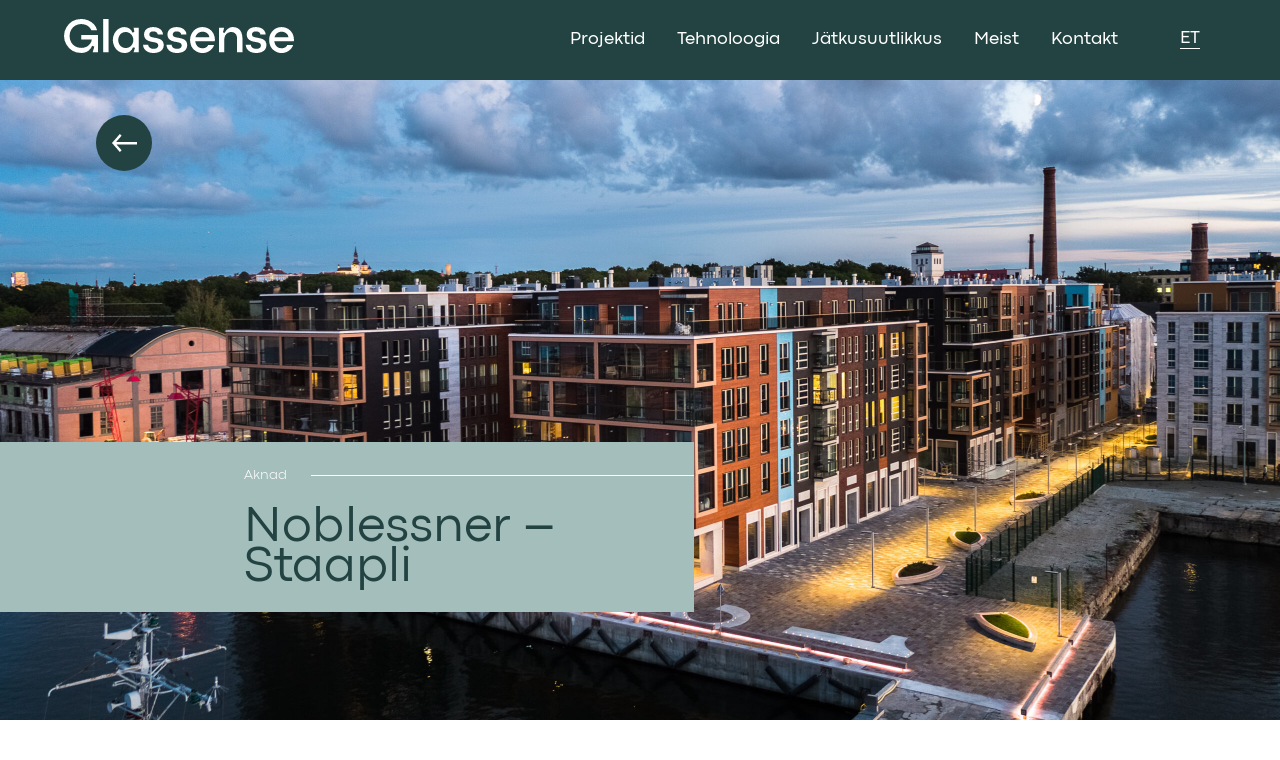

--- FILE ---
content_type: text/html; charset=UTF-8
request_url: https://glassense.com/et/product/staapli-noblessner/
body_size: 9029
content:
<!doctype html>
<html lang="et">
<head>
	<meta name="facebook-domain-verification" content="8rt8tofw3oiqtcuw0zdo2z2rcxa1ds" />
	<meta charset="UTF-8">
	<meta name="viewport" content="width=device-width, initial-scale=1">
	<link rel="profile" href="https://gmpg.org/xfn/11">
	<meta name='robots' content='index, follow, max-image-preview:large, max-snippet:-1, max-video-preview:-1' />
<link rel="alternate" hreflang="en" href="https://glassense.com/product/staapli-noblessner/" />
<link rel="alternate" hreflang="et" href="https://glassense.com/et/product/staapli-noblessner/" />
<link rel="alternate" hreflang="lv" href="https://glassense.com/lv/product/staapli-noblessner/" />
<link rel="alternate" hreflang="x-default" href="https://glassense.com/product/staapli-noblessner/" />

	<!-- This site is optimized with the Yoast SEO plugin v25.7 - https://yoast.com/wordpress/plugins/seo/ -->
	<link rel="canonical" href="https://glassense.com/product/staapli-noblessner/" />
	<meta property="og:locale" content="et_EE" />
	<meta property="og:type" content="article" />
	<meta property="og:title" content="Noblessner - Staapli - admin" />
	<meta property="og:description" content="Triple Insulating glasses with Cool-Lite SKN 176 Solar protection and laminated safety glass" />
	<meta property="og:url" content="https://glassense.com/et/product/staapli-noblessner/" />
	<meta property="og:site_name" content="admin" />
	<meta name="twitter:card" content="summary_large_image" />
	<script type="application/ld+json" class="yoast-schema-graph">{"@context":"https://schema.org","@graph":[{"@type":"WebPage","@id":"https://glassense.com/et/product/staapli-noblessner/","url":"https://glassense.com/et/product/staapli-noblessner/","name":"Noblessner - Staapli - admin","isPartOf":{"@id":"https://glassense.com/et/#website"},"primaryImageOfPage":{"@id":"https://glassense.com/et/product/staapli-noblessner/#primaryimage"},"image":{"@id":"https://glassense.com/et/product/staapli-noblessner/#primaryimage"},"thumbnailUrl":"https://glassense.com/wp-content/uploads/2023/01/Staapli-01-scaled.jpg","datePublished":"2023-01-20T14:51:54+00:00","breadcrumb":{"@id":"https://glassense.com/et/product/staapli-noblessner/#breadcrumb"},"inLanguage":"et","potentialAction":[{"@type":"ReadAction","target":["https://glassense.com/et/product/staapli-noblessner/"]}]},{"@type":"ImageObject","inLanguage":"et","@id":"https://glassense.com/et/product/staapli-noblessner/#primaryimage","url":"https://glassense.com/wp-content/uploads/2023/01/Staapli-01-scaled.jpg","contentUrl":"https://glassense.com/wp-content/uploads/2023/01/Staapli-01-scaled.jpg","width":2560,"height":1440},{"@type":"BreadcrumbList","@id":"https://glassense.com/et/product/staapli-noblessner/#breadcrumb","itemListElement":[{"@type":"ListItem","position":1,"name":"Home","item":"https://glassense.com/et/"},{"@type":"ListItem","position":2,"name":"Products","item":"https://glassense.com/et/product/"},{"@type":"ListItem","position":3,"name":"Noblessner &#8211; Staapli"}]},{"@type":"WebSite","@id":"https://glassense.com/et/#website","url":"https://glassense.com/et/","name":"admin","description":"","potentialAction":[{"@type":"SearchAction","target":{"@type":"EntryPoint","urlTemplate":"https://glassense.com/et/?s={search_term_string}"},"query-input":{"@type":"PropertyValueSpecification","valueRequired":true,"valueName":"search_term_string"}}],"inLanguage":"et"}]}</script>
	<!-- / Yoast SEO plugin. -->


<link rel='dns-prefetch' href='//www.googletagmanager.com' />
<link rel="alternate" title="oEmbed (JSON)" type="application/json+oembed" href="https://glassense.com/et/wp-json/oembed/1.0/embed?url=https%3A%2F%2Fglassense.com%2Fet%2Fproduct%2Fstaapli-noblessner%2F" />
<link rel="alternate" title="oEmbed (XML)" type="text/xml+oembed" href="https://glassense.com/et/wp-json/oembed/1.0/embed?url=https%3A%2F%2Fglassense.com%2Fet%2Fproduct%2Fstaapli-noblessner%2F&#038;format=xml" />
<style id='wp-img-auto-sizes-contain-inline-css' type='text/css'>
img:is([sizes=auto i],[sizes^="auto," i]){contain-intrinsic-size:3000px 1500px}
/*# sourceURL=wp-img-auto-sizes-contain-inline-css */
</style>
<style id='wp-emoji-styles-inline-css' type='text/css'>

	img.wp-smiley, img.emoji {
		display: inline !important;
		border: none !important;
		box-shadow: none !important;
		height: 1em !important;
		width: 1em !important;
		margin: 0 0.07em !important;
		vertical-align: -0.1em !important;
		background: none !important;
		padding: 0 !important;
	}
/*# sourceURL=wp-emoji-styles-inline-css */
</style>
<link rel='stylesheet' id='wp-block-library-css' href='https://glassense.com/wp-includes/css/dist/block-library/style.min.css?ver=6.9' type='text/css' media='all' />
<style id='global-styles-inline-css' type='text/css'>
:root{--wp--preset--aspect-ratio--square: 1;--wp--preset--aspect-ratio--4-3: 4/3;--wp--preset--aspect-ratio--3-4: 3/4;--wp--preset--aspect-ratio--3-2: 3/2;--wp--preset--aspect-ratio--2-3: 2/3;--wp--preset--aspect-ratio--16-9: 16/9;--wp--preset--aspect-ratio--9-16: 9/16;--wp--preset--color--black: #000000;--wp--preset--color--cyan-bluish-gray: #abb8c3;--wp--preset--color--white: #ffffff;--wp--preset--color--pale-pink: #f78da7;--wp--preset--color--vivid-red: #cf2e2e;--wp--preset--color--luminous-vivid-orange: #ff6900;--wp--preset--color--luminous-vivid-amber: #fcb900;--wp--preset--color--light-green-cyan: #7bdcb5;--wp--preset--color--vivid-green-cyan: #00d084;--wp--preset--color--pale-cyan-blue: #8ed1fc;--wp--preset--color--vivid-cyan-blue: #0693e3;--wp--preset--color--vivid-purple: #9b51e0;--wp--preset--gradient--vivid-cyan-blue-to-vivid-purple: linear-gradient(135deg,rgb(6,147,227) 0%,rgb(155,81,224) 100%);--wp--preset--gradient--light-green-cyan-to-vivid-green-cyan: linear-gradient(135deg,rgb(122,220,180) 0%,rgb(0,208,130) 100%);--wp--preset--gradient--luminous-vivid-amber-to-luminous-vivid-orange: linear-gradient(135deg,rgb(252,185,0) 0%,rgb(255,105,0) 100%);--wp--preset--gradient--luminous-vivid-orange-to-vivid-red: linear-gradient(135deg,rgb(255,105,0) 0%,rgb(207,46,46) 100%);--wp--preset--gradient--very-light-gray-to-cyan-bluish-gray: linear-gradient(135deg,rgb(238,238,238) 0%,rgb(169,184,195) 100%);--wp--preset--gradient--cool-to-warm-spectrum: linear-gradient(135deg,rgb(74,234,220) 0%,rgb(151,120,209) 20%,rgb(207,42,186) 40%,rgb(238,44,130) 60%,rgb(251,105,98) 80%,rgb(254,248,76) 100%);--wp--preset--gradient--blush-light-purple: linear-gradient(135deg,rgb(255,206,236) 0%,rgb(152,150,240) 100%);--wp--preset--gradient--blush-bordeaux: linear-gradient(135deg,rgb(254,205,165) 0%,rgb(254,45,45) 50%,rgb(107,0,62) 100%);--wp--preset--gradient--luminous-dusk: linear-gradient(135deg,rgb(255,203,112) 0%,rgb(199,81,192) 50%,rgb(65,88,208) 100%);--wp--preset--gradient--pale-ocean: linear-gradient(135deg,rgb(255,245,203) 0%,rgb(182,227,212) 50%,rgb(51,167,181) 100%);--wp--preset--gradient--electric-grass: linear-gradient(135deg,rgb(202,248,128) 0%,rgb(113,206,126) 100%);--wp--preset--gradient--midnight: linear-gradient(135deg,rgb(2,3,129) 0%,rgb(40,116,252) 100%);--wp--preset--font-size--small: 13px;--wp--preset--font-size--medium: 20px;--wp--preset--font-size--large: 36px;--wp--preset--font-size--x-large: 42px;--wp--preset--spacing--20: 0.44rem;--wp--preset--spacing--30: 0.67rem;--wp--preset--spacing--40: 1rem;--wp--preset--spacing--50: 1.5rem;--wp--preset--spacing--60: 2.25rem;--wp--preset--spacing--70: 3.38rem;--wp--preset--spacing--80: 5.06rem;--wp--preset--shadow--natural: 6px 6px 9px rgba(0, 0, 0, 0.2);--wp--preset--shadow--deep: 12px 12px 50px rgba(0, 0, 0, 0.4);--wp--preset--shadow--sharp: 6px 6px 0px rgba(0, 0, 0, 0.2);--wp--preset--shadow--outlined: 6px 6px 0px -3px rgb(255, 255, 255), 6px 6px rgb(0, 0, 0);--wp--preset--shadow--crisp: 6px 6px 0px rgb(0, 0, 0);}:where(.is-layout-flex){gap: 0.5em;}:where(.is-layout-grid){gap: 0.5em;}body .is-layout-flex{display: flex;}.is-layout-flex{flex-wrap: wrap;align-items: center;}.is-layout-flex > :is(*, div){margin: 0;}body .is-layout-grid{display: grid;}.is-layout-grid > :is(*, div){margin: 0;}:where(.wp-block-columns.is-layout-flex){gap: 2em;}:where(.wp-block-columns.is-layout-grid){gap: 2em;}:where(.wp-block-post-template.is-layout-flex){gap: 1.25em;}:where(.wp-block-post-template.is-layout-grid){gap: 1.25em;}.has-black-color{color: var(--wp--preset--color--black) !important;}.has-cyan-bluish-gray-color{color: var(--wp--preset--color--cyan-bluish-gray) !important;}.has-white-color{color: var(--wp--preset--color--white) !important;}.has-pale-pink-color{color: var(--wp--preset--color--pale-pink) !important;}.has-vivid-red-color{color: var(--wp--preset--color--vivid-red) !important;}.has-luminous-vivid-orange-color{color: var(--wp--preset--color--luminous-vivid-orange) !important;}.has-luminous-vivid-amber-color{color: var(--wp--preset--color--luminous-vivid-amber) !important;}.has-light-green-cyan-color{color: var(--wp--preset--color--light-green-cyan) !important;}.has-vivid-green-cyan-color{color: var(--wp--preset--color--vivid-green-cyan) !important;}.has-pale-cyan-blue-color{color: var(--wp--preset--color--pale-cyan-blue) !important;}.has-vivid-cyan-blue-color{color: var(--wp--preset--color--vivid-cyan-blue) !important;}.has-vivid-purple-color{color: var(--wp--preset--color--vivid-purple) !important;}.has-black-background-color{background-color: var(--wp--preset--color--black) !important;}.has-cyan-bluish-gray-background-color{background-color: var(--wp--preset--color--cyan-bluish-gray) !important;}.has-white-background-color{background-color: var(--wp--preset--color--white) !important;}.has-pale-pink-background-color{background-color: var(--wp--preset--color--pale-pink) !important;}.has-vivid-red-background-color{background-color: var(--wp--preset--color--vivid-red) !important;}.has-luminous-vivid-orange-background-color{background-color: var(--wp--preset--color--luminous-vivid-orange) !important;}.has-luminous-vivid-amber-background-color{background-color: var(--wp--preset--color--luminous-vivid-amber) !important;}.has-light-green-cyan-background-color{background-color: var(--wp--preset--color--light-green-cyan) !important;}.has-vivid-green-cyan-background-color{background-color: var(--wp--preset--color--vivid-green-cyan) !important;}.has-pale-cyan-blue-background-color{background-color: var(--wp--preset--color--pale-cyan-blue) !important;}.has-vivid-cyan-blue-background-color{background-color: var(--wp--preset--color--vivid-cyan-blue) !important;}.has-vivid-purple-background-color{background-color: var(--wp--preset--color--vivid-purple) !important;}.has-black-border-color{border-color: var(--wp--preset--color--black) !important;}.has-cyan-bluish-gray-border-color{border-color: var(--wp--preset--color--cyan-bluish-gray) !important;}.has-white-border-color{border-color: var(--wp--preset--color--white) !important;}.has-pale-pink-border-color{border-color: var(--wp--preset--color--pale-pink) !important;}.has-vivid-red-border-color{border-color: var(--wp--preset--color--vivid-red) !important;}.has-luminous-vivid-orange-border-color{border-color: var(--wp--preset--color--luminous-vivid-orange) !important;}.has-luminous-vivid-amber-border-color{border-color: var(--wp--preset--color--luminous-vivid-amber) !important;}.has-light-green-cyan-border-color{border-color: var(--wp--preset--color--light-green-cyan) !important;}.has-vivid-green-cyan-border-color{border-color: var(--wp--preset--color--vivid-green-cyan) !important;}.has-pale-cyan-blue-border-color{border-color: var(--wp--preset--color--pale-cyan-blue) !important;}.has-vivid-cyan-blue-border-color{border-color: var(--wp--preset--color--vivid-cyan-blue) !important;}.has-vivid-purple-border-color{border-color: var(--wp--preset--color--vivid-purple) !important;}.has-vivid-cyan-blue-to-vivid-purple-gradient-background{background: var(--wp--preset--gradient--vivid-cyan-blue-to-vivid-purple) !important;}.has-light-green-cyan-to-vivid-green-cyan-gradient-background{background: var(--wp--preset--gradient--light-green-cyan-to-vivid-green-cyan) !important;}.has-luminous-vivid-amber-to-luminous-vivid-orange-gradient-background{background: var(--wp--preset--gradient--luminous-vivid-amber-to-luminous-vivid-orange) !important;}.has-luminous-vivid-orange-to-vivid-red-gradient-background{background: var(--wp--preset--gradient--luminous-vivid-orange-to-vivid-red) !important;}.has-very-light-gray-to-cyan-bluish-gray-gradient-background{background: var(--wp--preset--gradient--very-light-gray-to-cyan-bluish-gray) !important;}.has-cool-to-warm-spectrum-gradient-background{background: var(--wp--preset--gradient--cool-to-warm-spectrum) !important;}.has-blush-light-purple-gradient-background{background: var(--wp--preset--gradient--blush-light-purple) !important;}.has-blush-bordeaux-gradient-background{background: var(--wp--preset--gradient--blush-bordeaux) !important;}.has-luminous-dusk-gradient-background{background: var(--wp--preset--gradient--luminous-dusk) !important;}.has-pale-ocean-gradient-background{background: var(--wp--preset--gradient--pale-ocean) !important;}.has-electric-grass-gradient-background{background: var(--wp--preset--gradient--electric-grass) !important;}.has-midnight-gradient-background{background: var(--wp--preset--gradient--midnight) !important;}.has-small-font-size{font-size: var(--wp--preset--font-size--small) !important;}.has-medium-font-size{font-size: var(--wp--preset--font-size--medium) !important;}.has-large-font-size{font-size: var(--wp--preset--font-size--large) !important;}.has-x-large-font-size{font-size: var(--wp--preset--font-size--x-large) !important;}
/*# sourceURL=global-styles-inline-css */
</style>

<style id='classic-theme-styles-inline-css' type='text/css'>
/*! This file is auto-generated */
.wp-block-button__link{color:#fff;background-color:#32373c;border-radius:9999px;box-shadow:none;text-decoration:none;padding:calc(.667em + 2px) calc(1.333em + 2px);font-size:1.125em}.wp-block-file__button{background:#32373c;color:#fff;text-decoration:none}
/*# sourceURL=/wp-includes/css/classic-themes.min.css */
</style>
<link rel='stylesheet' id='awsm-jobs-general-css' href='https://glassense.com/wp-content/plugins/wp-job-openings/assets/css/general.min.css?ver=3.5.4' type='text/css' media='all' />
<link rel='stylesheet' id='awsm-jobs-style-css' href='https://glassense.com/wp-content/plugins/wp-job-openings/assets/css/style.min.css?ver=3.5.4' type='text/css' media='all' />
<link rel='stylesheet' id='wpml-blocks-css' href='https://glassense.com/wp-content/plugins/sitepress-multilingual-cms/dist/css/blocks/styles.css?ver=4.6.9' type='text/css' media='all' />
<link rel='stylesheet' id='wpml-menu-item-0-css' href='https://glassense.com/wp-content/plugins/sitepress-multilingual-cms/templates/language-switchers/menu-item/style.min.css?ver=1' type='text/css' media='all' />
<link rel='stylesheet' id='theme-css-css' href='https://glassense.com/wp-content/themes/glassense/build/bundle.css?ver=75d22b36' type='text/css' media='all' />
<link rel='stylesheet' id='wp-block-paragraph-css' href='https://glassense.com/wp-includes/blocks/paragraph/style.min.css?ver=6.9' type='text/css' media='all' />
<script type="text/javascript" id="wpml-cookie-js-extra">
/* <![CDATA[ */
var wpml_cookies = {"wp-wpml_current_language":{"value":"et","expires":1,"path":"/"}};
var wpml_cookies = {"wp-wpml_current_language":{"value":"et","expires":1,"path":"/"}};
//# sourceURL=wpml-cookie-js-extra
/* ]]> */
</script>
<script type="text/javascript" src="https://glassense.com/wp-content/plugins/sitepress-multilingual-cms/res/js/cookies/language-cookie.js?ver=4.6.9" id="wpml-cookie-js" defer="defer" data-wp-strategy="defer"></script>
<script type="text/javascript" src="https://glassense.com/wp-includes/js/jquery/jquery.min.js?ver=3.7.1" id="jquery-core-js"></script>
<script type="text/javascript" src="https://glassense.com/wp-includes/js/jquery/jquery-migrate.min.js?ver=3.4.1" id="jquery-migrate-js"></script>

<!-- Google tag (gtag.js) snippet added by Site Kit -->
<!-- Google Analytics snippet added by Site Kit -->
<script type="text/javascript" src="https://www.googletagmanager.com/gtag/js?id=G-MX5QLCQ9V3" id="google_gtagjs-js" async></script>
<script type="text/javascript" id="google_gtagjs-js-after">
/* <![CDATA[ */
window.dataLayer = window.dataLayer || [];function gtag(){dataLayer.push(arguments);}
gtag("set","linker",{"domains":["glassense.com"]});
gtag("js", new Date());
gtag("set", "developer_id.dZTNiMT", true);
gtag("config", "G-MX5QLCQ9V3");
//# sourceURL=google_gtagjs-js-after
/* ]]> */
</script>
<link rel="https://api.w.org/" href="https://glassense.com/et/wp-json/" /><link rel="alternate" title="JSON" type="application/json" href="https://glassense.com/et/wp-json/wp/v2/tooted/2116" /><link rel="EditURI" type="application/rsd+xml" title="RSD" href="https://glassense.com/xmlrpc.php?rsd" />
<meta name="generator" content="WordPress 6.9" />
<link rel='shortlink' href='https://glassense.com/et/?p=2116' />
<meta name="generator" content="WPML ver:4.6.9 stt:1,15,31;" />
<meta name="generator" content="Site Kit by Google 1.159.0" />
<!-- Meta Pixel Code -->
<script type='text/javascript'>
!function(f,b,e,v,n,t,s){if(f.fbq)return;n=f.fbq=function(){n.callMethod?
n.callMethod.apply(n,arguments):n.queue.push(arguments)};if(!f._fbq)f._fbq=n;
n.push=n;n.loaded=!0;n.version='2.0';n.queue=[];t=b.createElement(e);t.async=!0;
t.src=v;s=b.getElementsByTagName(e)[0];s.parentNode.insertBefore(t,s)}(window,
document,'script','https://connect.facebook.net/en_US/fbevents.js');
</script>
<!-- End Meta Pixel Code -->
<script type='text/javascript'>var url = window.location.origin + '?ob=open-bridge';
            fbq('set', 'openbridge', '954257269202482', url);
fbq('init', '954257269202482', {}, {
    "agent": "wordpress-6.9-4.1.5"
})</script><script type='text/javascript'>
    fbq('track', 'PageView', []);
  </script><link rel="icon" href="https://glassense.com/wp-content/uploads/2023/01/Favicon32.png" sizes="32x32" />
<link rel="icon" href="https://glassense.com/wp-content/uploads/2023/01/Favicon32.png" sizes="192x192" />
<link rel="apple-touch-icon" href="https://glassense.com/wp-content/uploads/2023/01/Favicon32.png" />
<meta name="msapplication-TileImage" content="https://glassense.com/wp-content/uploads/2023/01/Favicon32.png" />
		<style type="text/css" id="wp-custom-css">
			header .nav-col .language-menu .menu-item-has-children:hover>.sub-menu {
	padding-left:0;
}
#awsm-application-form input{
	padding:10px;
}
.awsm-job-wrap{
	position:relative;
	z-index:999;
}
.awsm_job_openings-template-default .single-hero{
	display:none;
}
.awsm_job_openings-template-default .sidemenu .column{
	margin-left:-4em;
}
.awsm-job-specifications-container{
	margin-top:2em;
}
.awsm-job-form-inner h2{
	display:none
}
.single-awsm_job_openings ul li {
    font-size: 24px !important;
    line-height: 34px !important;
}

 .awsm-selectric-scroll ul li {
    font-size: 24px !important;
    line-height: 26px !important;
}
@media only screen and (min-width:768px){

	.job-offers-section{
	margin-top:100px;
	}
	/*
	.job-offers-section .awsm-job-post-title a{
	font-size:25px !important;
	font-weight:bold;
	}*/
	.awsm-list-right-col{
		font-size:20px 
			!important;
	}
}
h2.awsm-job-post-title a {
    font-weight: bold !important;
}

.awsm-job-item {
    background-color: #f6f9f8;
	color:#224342 !important;
}
.footer-links a:last-child::after,
.button-arrow-white:last-child::after {
  content: none !important;
}
		</style>
			<title>Noblessner - Staapli - admin</title>
</head>
<body class="wp-singular tooted-template-default single single-tooted postid-2116 wp-theme-glassense staapli-noblessner">

<div id="page" class="site red-theme">
	<header id="masthead" class="site-header">
        <div class="container wide">

            <div class="mobile-menu is-hidden-desktop">
                <div class="button_container" id="toggle">
                    <span class="top"></span>
                    <span class="bottom"></span>
                </div>
                <div class="overlay" id="overlay">
                    <div class="container">
                        <div class="columns menu-cols">
                            <div class="column">
                                <div class="menu-primary-menu-et-container"><ul id="menu-primary-menu-et" class="menu-wrap"><li id="menu-item-1258" class="menu-item menu-item-type-post_type menu-item-object-page menu-item-has-children menu-item-1258"><a href="https://glassense.com/et/projects/facades/">Projektid</a>
<ul class="sub-menu">
	<li id="menu-item-1259" class="menu-item menu-item-type-post_type menu-item-object-page menu-item-1259"><a href="https://glassense.com/et/projects/facades/">Fassaadiklaasid</a></li>
	<li id="menu-item-1260" class="menu-item menu-item-type-post_type menu-item-object-page menu-item-1260"><a href="https://glassense.com/et/projects/windows/">Aknaklaasid</a></li>
	<li id="menu-item-1261" class="menu-item menu-item-type-post_type menu-item-object-page menu-item-1261"><a href="https://glassense.com/et/projects/interiors/">Siseklaasid</a></li>
</ul>
</li>
<li id="menu-item-1262" class="menu-item menu-item-type-post_type menu-item-object-page menu-item-1262"><a href="https://glassense.com/et/services/">Tehnoloogia</a></li>
<li id="menu-item-1263" class="menu-item menu-item-type-post_type menu-item-object-page menu-item-1263"><a href="https://glassense.com/et/sustainability/">Jätkusuutlikkus</a></li>
<li id="menu-item-1264" class="menu-item menu-item-type-post_type menu-item-object-page menu-item-has-children menu-item-1264"><a href="https://glassense.com/et/about-us/">Meist</a>
<ul class="sub-menu">
	<li id="menu-item-1265" class="menu-item menu-item-type-post_type menu-item-object-page menu-item-1265"><a href="https://glassense.com/et/about-us/">Glassense</a></li>
	<li id="menu-item-1266" class="menu-item menu-item-type-post_type menu-item-object-page menu-item-1266"><a href="https://glassense.com/et/news/">Uudised</a></li>
	<li id="menu-item-1267" class="menu-item menu-item-type-post_type menu-item-object-page menu-item-1267"><a href="https://glassense.com/et/toopakkumised/">Tööpakkumised</a></li>
</ul>
</li>
<li id="menu-item-1268" class="menu-item menu-item-type-post_type menu-item-object-page menu-item-1268"><a href="https://glassense.com/et/contacts/">Kontakt</a></li>
</ul></div>                                <div class="mobilelang">
                                    <div class="menu-lang-menu-et-container"><ul id="menu-lang-menu-et" class="menu-wrap"><li id="menu-item-1283" class="is-hidden menu-item menu-item-type-custom menu-item-object-custom menu-item-1283"><a href="#">Language menu</a></li>
<li id="menu-item-wpml-ls-19-et" class="menu-item wpml-ls-slot-19 wpml-ls-item wpml-ls-item-et wpml-ls-current-language wpml-ls-menu-item menu-item-type-wpml_ls_menu_item menu-item-object-wpml_ls_menu_item menu-item-has-children menu-item-wpml-ls-19-et"><a href="https://glassense.com/et/product/staapli-noblessner/" title="ET"><span class="wpml-ls-native" lang="et">ET</span></a>
<ul class="sub-menu">
	<li id="menu-item-wpml-ls-19-en" class="menu-item wpml-ls-slot-19 wpml-ls-item wpml-ls-item-en wpml-ls-menu-item wpml-ls-first-item menu-item-type-wpml_ls_menu_item menu-item-object-wpml_ls_menu_item menu-item-wpml-ls-19-en"><a href="https://glassense.com/product/staapli-noblessner/" title="EN"><span class="wpml-ls-native" lang="en">EN</span></a></li>
	<li id="menu-item-wpml-ls-19-lv" class="menu-item wpml-ls-slot-19 wpml-ls-item wpml-ls-item-lv wpml-ls-menu-item wpml-ls-last-item menu-item-type-wpml_ls_menu_item menu-item-object-wpml_ls_menu_item menu-item-wpml-ls-19-lv"><a href="https://glassense.com/lv/product/staapli-noblessner/" title="LV"><span class="wpml-ls-native" lang="lv">LV</span></a></li>
</ul>
</li>
</ul></div>                                </div>  
                            </div>
                        </div>  
                        <div class="columns overlay-socials">
                            <div class="column footer-socials">
                                                            <a class="social-icon" href="https://www.linkedin.com/company/klaasimeister/mycompany/" target="_blank">
                                    <img src="https://glassense.com/wp-content/themes/glassense/assets/icon--linkedin.svg" alt="LinkedIn icon">
                                </a>
                                                              
                            </div>
                        </div><!-- socials -->
                        <div class="columns header-details">
                            <div class="column">
                                <div class="footer-col">
                                    <p>AS Glassense<br />
Harjumaa Kose vald<br />
Kolu 75121 ESTONIA</p>
                                    <p>Tel. <a href="tel:+3726766580">+372 676 6580</a><br />
<a href="mailto:info@klaasimeister.ee">info@glassense.com</a></p>
                                    <p>Reg.nr. 10149878<br />
KMKR: EE 100294266</p>
                                </div>
                            </div>
                        </div><!-- details -->
                        <div class="header-links">
                            <div class="column footer-links is-flex">
                                                                    <a href="https://glassense.com/et/privacy-policy/" class="button-arrow-white" target="_self">Privaatsuspoliitika</a>
                                                            </div>
                        </div><!-- overlay links -->
                    </div>
                </div>
            </div>

            <div class="columns">
                <div class="column is-narrow">
                    <div class="logo">
                        <a href="https://glassense.com/et/" class="main-logo"><img width="230" height="34" src="https://glassense.com/wp-content/themes/glassense/assets/logo.svg" alt="Glassense logo"></a>
                    </div><!-- logo -->
                </div>
                <div class="nav-col column text-align-right  is-hidden-mobile">
                    <nav id="site-navigation" class="main-navigation">

                        <div class="desktop-menu is-flex">
                            <div class="menu-primary-menu-et-container"><ul id="menu-primary-menu-et-1" class="menu-wrap"><li class="menu-item menu-item-type-post_type menu-item-object-page menu-item-has-children menu-item-1258"><a href="https://glassense.com/et/projects/facades/">Projektid</a>
<ul class="sub-menu">
	<li class="menu-item menu-item-type-post_type menu-item-object-page menu-item-1259"><a href="https://glassense.com/et/projects/facades/">Fassaadiklaasid</a></li>
	<li class="menu-item menu-item-type-post_type menu-item-object-page menu-item-1260"><a href="https://glassense.com/et/projects/windows/">Aknaklaasid</a></li>
	<li class="menu-item menu-item-type-post_type menu-item-object-page menu-item-1261"><a href="https://glassense.com/et/projects/interiors/">Siseklaasid</a></li>
</ul>
</li>
<li class="menu-item menu-item-type-post_type menu-item-object-page menu-item-1262"><a href="https://glassense.com/et/services/">Tehnoloogia</a></li>
<li class="menu-item menu-item-type-post_type menu-item-object-page menu-item-1263"><a href="https://glassense.com/et/sustainability/">Jätkusuutlikkus</a></li>
<li class="menu-item menu-item-type-post_type menu-item-object-page menu-item-has-children menu-item-1264"><a href="https://glassense.com/et/about-us/">Meist</a>
<ul class="sub-menu">
	<li class="menu-item menu-item-type-post_type menu-item-object-page menu-item-1265"><a href="https://glassense.com/et/about-us/">Glassense</a></li>
	<li class="menu-item menu-item-type-post_type menu-item-object-page menu-item-1266"><a href="https://glassense.com/et/news/">Uudised</a></li>
	<li class="menu-item menu-item-type-post_type menu-item-object-page menu-item-1267"><a href="https://glassense.com/et/toopakkumised/">Tööpakkumised</a></li>
</ul>
</li>
<li class="menu-item menu-item-type-post_type menu-item-object-page menu-item-1268"><a href="https://glassense.com/et/contacts/">Kontakt</a></li>
</ul></div>                            <div class="language-menu">
                                <div class="menu-lang-menu-et-container"><ul id="menu-lang-menu-et-1" class="menu-wrap"><li class="is-hidden menu-item menu-item-type-custom menu-item-object-custom menu-item-1283"><a href="#">Language menu</a></li>
<li class="menu-item wpml-ls-slot-19 wpml-ls-item wpml-ls-item-et wpml-ls-current-language wpml-ls-menu-item menu-item-type-wpml_ls_menu_item menu-item-object-wpml_ls_menu_item menu-item-has-children menu-item-wpml-ls-19-et"><a href="https://glassense.com/et/product/staapli-noblessner/" title="ET"><span class="wpml-ls-native" lang="et">ET</span></a>
<ul class="sub-menu">
	<li class="menu-item wpml-ls-slot-19 wpml-ls-item wpml-ls-item-en wpml-ls-menu-item wpml-ls-first-item menu-item-type-wpml_ls_menu_item menu-item-object-wpml_ls_menu_item menu-item-wpml-ls-19-en"><a href="https://glassense.com/product/staapli-noblessner/" title="EN"><span class="wpml-ls-native" lang="en">EN</span></a></li>
	<li class="menu-item wpml-ls-slot-19 wpml-ls-item wpml-ls-item-lv wpml-ls-menu-item wpml-ls-last-item menu-item-type-wpml_ls_menu_item menu-item-object-wpml_ls_menu_item menu-item-wpml-ls-19-lv"><a href="https://glassense.com/lv/product/staapli-noblessner/" title="LV"><span class="wpml-ls-native" lang="lv">LV</span></a></li>
</ul>
</li>
</ul></div>                            </div>
                        </div><!-- desktop -->

                    </nav><!-- #site-navigation -->
                </div><!-- nav-col -->

            </div><!-- columns -->
	    </div><!-- container -->
    </header><!-- #masthead -->

<div id="content" class="site-content">

<div id="primary" class="content-area">

    <div class="single-hero" style="background:url('https://glassense.com/wp-content/uploads/2023/01/Staapli-01-scaled.jpg');">
    <div class="container">
        <a href="" onclick="window.history.go(-1); return false;" class="back">
            <span class="arrow"></span>
            <span class="text">Tagasi</span>
        </a>
        <div class="columns is-centered is-marginless is-paddingless">
            <div class="column is-9 is-marginless is-paddingless">
                <div class="single-hero--title">
                                            <div class="cat"><ul class="post-categories">
	<li><a href="https://glassense.com/et/category/aknad-et/" rel="category tag">Aknad</a></li></ul></div>
                                        <h1>Noblessner &#8211; Staapli</h1>
                </div>
            </div>
        </div>
    </div>  
</div> 

    <div class="single-intro">
        <div class="container">
            <div class="columns is-centered is-marginless is-paddingless">
                <div class="column is-9 columns is-marginless is-paddingless">
                    <div class="column is-half">
                                                    <div class="single-item">
                                <p>Asukoht</p>
                                <p><strong>Tallinn</strong></p>
                            </div>
                                                                                                    <div class="single-item">
                                <p>Aasta</p>
                                <p><strong>2016</strong></p>
                            </div>
                                            </div>
                    <div class="column is-half single-textarea">
                        <!-- start wp content -->
                                                                                    
<p>Triple Insulating glasses with Cool-Lite SKN 176 Solar protection and laminated safety glass</p>
                                                <!-- end wp content -->
                    </div>
                </div>
            </div>
        </div>
    </div><!-- intro -->
        
    <div class="single-gallery">
    <div class="gallery">  
        <div class="gallery--inner">            
            <div class="swiper-button-prev"></div>
            <div class="swiper-button-next"></div>  
            <div class="swiper-container gallery-slider">
                <div class="swiper-wrapper">
                                                                        <div class="swiper-slide">
                                <img src="https://glassense.com/wp-content/uploads/2023/01/Staapli-01-scaled.jpg" alt="" />
                            </div>
                                                    <div class="swiper-slide">
                                <img src="https://glassense.com/wp-content/uploads/2023/01/Staapli-02-scaled.jpg" alt="" />
                            </div>
                                                    <div class="swiper-slide">
                                <img src="https://glassense.com/wp-content/uploads/2023/01/Staapli-03.jpg" alt="" />
                            </div>
                                                    <div class="swiper-slide">
                                <img src="https://glassense.com/wp-content/uploads/2023/01/Staapli-04.jpg" alt="" />
                            </div>
                                                    <div class="swiper-slide">
                                <img src="https://glassense.com/wp-content/uploads/2023/01/Staapli-05.jpg" alt="" />
                            </div>
                                                    <div class="swiper-slide">
                                <img src="https://glassense.com/wp-content/uploads/2023/01/Staapli-06.jpg" alt="" />
                            </div>
                                                    <div class="swiper-slide">
                                <img src="https://glassense.com/wp-content/uploads/2023/01/Staapli-07.jpg" alt="" />
                            </div>
                                                            </div>
            </div>
        </div>

        <div class="swiper-container gallery-thumbs">
            <div class="swiper-wrapper">
                                                        <div class="swiper-slide">
                        <img src="https://glassense.com/wp-content/uploads/2023/01/Staapli-01-150x150.jpg" alt="" />
                    </div>
                                        <div class="swiper-slide">
                        <img src="https://glassense.com/wp-content/uploads/2023/01/Staapli-02-150x150.jpg" alt="" />
                    </div>
                                        <div class="swiper-slide">
                        <img src="https://glassense.com/wp-content/uploads/2023/01/Staapli-03-150x150.jpg" alt="" />
                    </div>
                                        <div class="swiper-slide">
                        <img src="https://glassense.com/wp-content/uploads/2023/01/Staapli-04-150x150.jpg" alt="" />
                    </div>
                                        <div class="swiper-slide">
                        <img src="https://glassense.com/wp-content/uploads/2023/01/Staapli-05-150x150.jpg" alt="" />
                    </div>
                                        <div class="swiper-slide">
                        <img src="https://glassense.com/wp-content/uploads/2023/01/Staapli-06-150x150.jpg" alt="" />
                    </div>
                                        <div class="swiper-slide">
                        <img src="https://glassense.com/wp-content/uploads/2023/01/Staapli-07-150x150.jpg" alt="" />
                    </div>
                                                </div>
        </div>
    </div>
</div>
 

    <div class="single-navigation">
        <div class="container">
            <div class="columns is-centered ">
                <div class="column is-10">
                    <div class="single-navigation--inner">
                        <a href="https://glassense.com/et/product/rotermanni-18/" rel="prev">Rotermanni 18</a>                        <a href="https://glassense.com/et/product/meerhof/" rel="next">Meerhof</a>                    </div>
                </div>
            </div>
        </div>
    </div><!-- nav -->
</div><!-- .content-area -->

<footer id="footer-content" class="footer">
    <div class="container footer-container">
        <div class="columns is-centered">
            <div class="column is-10">
                <div class="columns is-variable is-6">
                    <div class="column is-4 is-hidden-mobile">
                        <div class="footer-col">
                            <p>AS Glassense<br />
Harjumaa Kose vald<br />
Kolu 75121 ESTONIA</p>
                        </div>
                    </div>
                    <div class="column is-4 is-hidden-mobile">
                        <div class="footer-col">
                            <p>Tel. <a href="tel:+3726766580">+372 676 6580</a><br />
<a href="mailto:info@klaasimeister.ee">info@glassense.com</a></p>
                        </div>
                    </div>
                    <div class="column is-4 is-hidden-mobile">
                        <div class="footer-col">
                            <p>Reg.nr. 10149878<br />
KMKR: EE 100294266</p>
                        </div>
                    </div>
                </div>
                <div class="columns">
                    <div class="column is-narrow footer-socials is-flex is-hidden-mobile">
                                                    <a class="social-icon" href="https://www.linkedin.com/company/klaasimeister/mycompany/" target="_blank">
                                <img src="https://glassense.com/wp-content/themes/glassense/assets/icon--linkedin.svg" alt="LinkedIn icon">
                            </a>
                                                  
                    </div>
                    <div class="column footer-links is-flex is-hidden-mobile">
                                                    <a href="https://glassense.com/et/contacts/" class="button-arrow-white" target="_self">Kontaktid</a>
                                                                            <a href="https://glassense.com/et/privacy-policy/" class="button-arrow-white" target="_self">Privaatsuspoliitika</a>
                        													<a href="https://glassense.com/et/juhtimispohimotted/" class="button-arrow-white" target="_self">Juhtimispõhimõtted</a>
																			<a href="https://app.guavahr.com/public/feedback/412?token=add8b9a6cb8227faf3c4" class="button-arrow-white" target="_blank">Teavita rikkumisest</a>
						
                    </div>
                    <div class="column footer-copy is-narrow">
                        <p>© 2026 Glassense AS</p>
                    </div>
                </div>
            </div>
        </div>
    </div>
</footer>

    <script type="speculationrules">
{"prefetch":[{"source":"document","where":{"and":[{"href_matches":"/et/*"},{"not":{"href_matches":["/wp-*.php","/wp-admin/*","/wp-content/uploads/*","/wp-content/*","/wp-content/plugins/*","/wp-content/themes/glassense/*","/et/*\\?(.+)"]}},{"not":{"selector_matches":"a[rel~=\"nofollow\"]"}},{"not":{"selector_matches":".no-prefetch, .no-prefetch a"}}]},"eagerness":"conservative"}]}
</script>
    <!-- Meta Pixel Event Code -->
    <script type='text/javascript'>
        document.addEventListener( 'wpcf7mailsent', function( event ) {
        if( "fb_pxl_code" in event.detail.apiResponse){
            eval(event.detail.apiResponse.fb_pxl_code);
        }
        }, false );
    </script>
    <!-- End Meta Pixel Event Code -->
        <div id='fb-pxl-ajax-code'></div><script type="text/javascript" id="awsm-job-scripts-js-extra">
/* <![CDATA[ */
var awsmJobsPublic = {"ajaxurl":"https://glassense.com/wp-admin/admin-ajax.php","is_tax_archive":"","is_search":"","job_id":"0","wp_max_upload_size":"2146435072","deep_linking":{"search":true,"spec":true,"pagination":true},"i18n":{"loading_text":"Laadimine...","form_error_msg":{"general":"Viga teie taotluse esitamisel. Palun proovi hiljem uuesti!","file_validation":"Teie valitud fail on liiga suur."}},"vendors":{"selectric":true,"jquery_validation":true}};
var awsmJobsPublic = {"ajaxurl":"https://glassense.com/wp-admin/admin-ajax.php","is_tax_archive":"","is_search":"","job_id":"0","wp_max_upload_size":"2146435072","deep_linking":{"search":true,"spec":true,"pagination":true},"i18n":{"loading_text":"Laadimine...","form_error_msg":{"general":"Viga teie taotluse esitamisel. Palun proovi hiljem uuesti!","file_validation":"Teie valitud fail on liiga suur."}},"vendors":{"selectric":true,"jquery_validation":true}};
//# sourceURL=awsm-job-scripts-js-extra
/* ]]> */
</script>
<script type="text/javascript" src="https://glassense.com/wp-content/plugins/wp-job-openings/assets/js/script.min.js?ver=3.5.4" id="awsm-job-scripts-js"></script>
<script type="text/javascript" id="theme-js-js-extra">
/* <![CDATA[ */
var Ajax = {"url":"https://glassense.com/wp-admin/admin-ajax.php"};
//# sourceURL=theme-js-js-extra
/* ]]> */
</script>
<script type="text/javascript" src="https://glassense.com/wp-content/themes/glassense/build/bundle.js?ver=75d22b36" id="theme-js-js"></script>
<script id="wp-emoji-settings" type="application/json">
{"baseUrl":"https://s.w.org/images/core/emoji/17.0.2/72x72/","ext":".png","svgUrl":"https://s.w.org/images/core/emoji/17.0.2/svg/","svgExt":".svg","source":{"concatemoji":"https://glassense.com/wp-includes/js/wp-emoji-release.min.js?ver=6.9"}}
</script>
<script type="module">
/* <![CDATA[ */
/*! This file is auto-generated */
const a=JSON.parse(document.getElementById("wp-emoji-settings").textContent),o=(window._wpemojiSettings=a,"wpEmojiSettingsSupports"),s=["flag","emoji"];function i(e){try{var t={supportTests:e,timestamp:(new Date).valueOf()};sessionStorage.setItem(o,JSON.stringify(t))}catch(e){}}function c(e,t,n){e.clearRect(0,0,e.canvas.width,e.canvas.height),e.fillText(t,0,0);t=new Uint32Array(e.getImageData(0,0,e.canvas.width,e.canvas.height).data);e.clearRect(0,0,e.canvas.width,e.canvas.height),e.fillText(n,0,0);const a=new Uint32Array(e.getImageData(0,0,e.canvas.width,e.canvas.height).data);return t.every((e,t)=>e===a[t])}function p(e,t){e.clearRect(0,0,e.canvas.width,e.canvas.height),e.fillText(t,0,0);var n=e.getImageData(16,16,1,1);for(let e=0;e<n.data.length;e++)if(0!==n.data[e])return!1;return!0}function u(e,t,n,a){switch(t){case"flag":return n(e,"\ud83c\udff3\ufe0f\u200d\u26a7\ufe0f","\ud83c\udff3\ufe0f\u200b\u26a7\ufe0f")?!1:!n(e,"\ud83c\udde8\ud83c\uddf6","\ud83c\udde8\u200b\ud83c\uddf6")&&!n(e,"\ud83c\udff4\udb40\udc67\udb40\udc62\udb40\udc65\udb40\udc6e\udb40\udc67\udb40\udc7f","\ud83c\udff4\u200b\udb40\udc67\u200b\udb40\udc62\u200b\udb40\udc65\u200b\udb40\udc6e\u200b\udb40\udc67\u200b\udb40\udc7f");case"emoji":return!a(e,"\ud83e\u1fac8")}return!1}function f(e,t,n,a){let r;const o=(r="undefined"!=typeof WorkerGlobalScope&&self instanceof WorkerGlobalScope?new OffscreenCanvas(300,150):document.createElement("canvas")).getContext("2d",{willReadFrequently:!0}),s=(o.textBaseline="top",o.font="600 32px Arial",{});return e.forEach(e=>{s[e]=t(o,e,n,a)}),s}function r(e){var t=document.createElement("script");t.src=e,t.defer=!0,document.head.appendChild(t)}a.supports={everything:!0,everythingExceptFlag:!0},new Promise(t=>{let n=function(){try{var e=JSON.parse(sessionStorage.getItem(o));if("object"==typeof e&&"number"==typeof e.timestamp&&(new Date).valueOf()<e.timestamp+604800&&"object"==typeof e.supportTests)return e.supportTests}catch(e){}return null}();if(!n){if("undefined"!=typeof Worker&&"undefined"!=typeof OffscreenCanvas&&"undefined"!=typeof URL&&URL.createObjectURL&&"undefined"!=typeof Blob)try{var e="postMessage("+f.toString()+"("+[JSON.stringify(s),u.toString(),c.toString(),p.toString()].join(",")+"));",a=new Blob([e],{type:"text/javascript"});const r=new Worker(URL.createObjectURL(a),{name:"wpTestEmojiSupports"});return void(r.onmessage=e=>{i(n=e.data),r.terminate(),t(n)})}catch(e){}i(n=f(s,u,c,p))}t(n)}).then(e=>{for(const n in e)a.supports[n]=e[n],a.supports.everything=a.supports.everything&&a.supports[n],"flag"!==n&&(a.supports.everythingExceptFlag=a.supports.everythingExceptFlag&&a.supports[n]);var t;a.supports.everythingExceptFlag=a.supports.everythingExceptFlag&&!a.supports.flag,a.supports.everything||((t=a.source||{}).concatemoji?r(t.concatemoji):t.wpemoji&&t.twemoji&&(r(t.twemoji),r(t.wpemoji)))});
//# sourceURL=https://glassense.com/wp-includes/js/wp-emoji-loader.min.js
/* ]]> */
</script>
    </body>
</html>

--- FILE ---
content_type: text/css
request_url: https://glassense.com/wp-content/themes/glassense/build/bundle.css?ver=75d22b36
body_size: 22630
content:
@font-face{font-family:swiper-icons;src:url("data:application/font-woff;charset=utf-8;base64, [base64]//wADZ2x5ZgAAAywAAADMAAAD2MHtryVoZWFkAAABbAAAADAAAAA2E2+eoWhoZWEAAAGcAAAAHwAAACQC9gDzaG10eAAAAigAAAAZAAAArgJkABFsb2NhAAAC0AAAAFoAAABaFQAUGG1heHAAAAG8AAAAHwAAACAAcABAbmFtZQAAA/gAAAE5AAACXvFdBwlwb3N0AAAFNAAAAGIAAACE5s74hXjaY2BkYGAAYpf5Hu/j+W2+MnAzMYDAzaX6QjD6/4//Bxj5GA8AuRwMYGkAPywL13jaY2BkYGA88P8Agx4j+/8fQDYfA1AEBWgDAIB2BOoAeNpjYGRgYNBh4GdgYgABEMnIABJzYNADCQAACWgAsQB42mNgYfzCOIGBlYGB0YcxjYGBwR1Kf2WQZGhhYGBiYGVmgAFGBiQQkOaawtDAoMBQxXjg/wEGPcYDDA4wNUA2CCgwsAAAO4EL6gAAeNpj2M0gyAACqxgGNWBkZ2D4/wMA+xkDdgAAAHjaY2BgYGaAYBkGRgYQiAHyGMF8FgYHIM3DwMHABGQrMOgyWDLEM1T9/w8UBfEMgLzE////P/5//f/V/xv+r4eaAAeMbAxwIUYmIMHEgKYAYjUcsDAwsLKxc3BycfPw8jEQA/[base64]/uznmfPFBNODM2K7MTQ45YEAZqGP81AmGGcF3iPqOop0r1SPTaTbVkfUe4HXj97wYE+yNwWYxwWu4v1ugWHgo3S1XdZEVqWM7ET0cfnLGxWfkgR42o2PvWrDMBSFj/IHLaF0zKjRgdiVMwScNRAoWUoH78Y2icB/yIY09An6AH2Bdu/UB+yxopYshQiEvnvu0dURgDt8QeC8PDw7Fpji3fEA4z/PEJ6YOB5hKh4dj3EvXhxPqH/SKUY3rJ7srZ4FZnh1PMAtPhwP6fl2PMJMPDgeQ4rY8YT6Gzao0eAEA409DuggmTnFnOcSCiEiLMgxCiTI6Cq5DZUd3Qmp10vO0LaLTd2cjN4fOumlc7lUYbSQcZFkutRG7g6JKZKy0RmdLY680CDnEJ+UMkpFFe1RN7nxdVpXrC4aTtnaurOnYercZg2YVmLN/d/gczfEimrE/fs/bOuq29Zmn8tloORaXgZgGa78yO9/cnXm2BpaGvq25Dv9S4E9+5SIc9PqupJKhYFSSl47+Qcr1mYNAAAAeNptw0cKwkAAAMDZJA8Q7OUJvkLsPfZ6zFVERPy8qHh2YER+3i/BP83vIBLLySsoKimrqKqpa2hp6+jq6RsYGhmbmJqZSy0sraxtbO3sHRydnEMU4uR6yx7JJXveP7WrDycAAAAAAAH//wACeNpjYGRgYOABYhkgZgJCZgZNBkYGLQZtIJsFLMYAAAw3ALgAeNolizEKgDAQBCchRbC2sFER0YD6qVQiBCv/H9ezGI6Z5XBAw8CBK/m5iQQVauVbXLnOrMZv2oLdKFa8Pjuru2hJzGabmOSLzNMzvutpB3N42mNgZGBg4GKQYzBhYMxJLMlj4GBgAYow/P/PAJJhLM6sSoWKfWCAAwDAjgbRAAB42mNgYGBkAIIbCZo5IPrmUn0hGA0AO8EFTQAA");font-weight:400;font-style:normal}:root{--swiper-theme-color:#007aff}.swiper{margin-left:auto;margin-right:auto;position:relative;overflow:hidden;list-style:none;padding:0;z-index:1}.swiper-vertical>.swiper-wrapper{flex-direction:column}.swiper-wrapper{position:relative;width:100%;height:100%;z-index:1;display:flex;transition-property:transform;box-sizing:content-box}.swiper-android .swiper-slide,.swiper-wrapper{transform:translateZ(0)}.swiper-pointer-events{touch-action:pan-y}.swiper-pointer-events.swiper-vertical{touch-action:pan-x}.swiper-slide{flex-shrink:0;width:100%;height:100%;position:relative;transition-property:transform}.swiper-slide-invisible-blank{visibility:hidden}.swiper-autoheight,.swiper-autoheight .swiper-slide{height:auto}.swiper-autoheight .swiper-wrapper{align-items:flex-start;transition-property:transform,height}.swiper-backface-hidden .swiper-slide{transform:translateZ(0);-webkit-backface-visibility:hidden;backface-visibility:hidden}.swiper-3d,.swiper-3d.swiper-css-mode .swiper-wrapper{perspective:1200px}.swiper-3d .swiper-cube-shadow,.swiper-3d .swiper-slide,.swiper-3d .swiper-slide-shadow,.swiper-3d .swiper-slide-shadow-bottom,.swiper-3d .swiper-slide-shadow-left,.swiper-3d .swiper-slide-shadow-right,.swiper-3d .swiper-slide-shadow-top,.swiper-3d .swiper-wrapper{transform-style:preserve-3d}.swiper-3d .swiper-slide-shadow,.swiper-3d .swiper-slide-shadow-bottom,.swiper-3d .swiper-slide-shadow-left,.swiper-3d .swiper-slide-shadow-right,.swiper-3d .swiper-slide-shadow-top{position:absolute;left:0;top:0;width:100%;height:100%;pointer-events:none;z-index:10}.swiper-3d .swiper-slide-shadow{background:rgba(0,0,0,.15)}.swiper-3d .swiper-slide-shadow-left{background-image:linear-gradient(270deg,rgba(0,0,0,.5),transparent)}.swiper-3d .swiper-slide-shadow-right{background-image:linear-gradient(90deg,rgba(0,0,0,.5),transparent)}.swiper-3d .swiper-slide-shadow-top{background-image:linear-gradient(0deg,rgba(0,0,0,.5),transparent)}.swiper-3d .swiper-slide-shadow-bottom{background-image:linear-gradient(180deg,rgba(0,0,0,.5),transparent)}.swiper-css-mode>.swiper-wrapper{overflow:auto;scrollbar-width:none;-ms-overflow-style:none}.swiper-css-mode>.swiper-wrapper::-webkit-scrollbar{display:none}.swiper-css-mode>.swiper-wrapper>.swiper-slide{scroll-snap-align:start start}.swiper-horizontal.swiper-css-mode>.swiper-wrapper{-ms-scroll-snap-type:x mandatory;scroll-snap-type:x mandatory}.swiper-vertical.swiper-css-mode>.swiper-wrapper{-ms-scroll-snap-type:y mandatory;scroll-snap-type:y mandatory}.swiper-centered>.swiper-wrapper:before{content:"";flex-shrink:0;order:9999}.swiper-centered.swiper-horizontal>.swiper-wrapper>.swiper-slide:first-child{-webkit-margin-start:var(--swiper-centered-offset-before);margin-inline-start:var(--swiper-centered-offset-before)}.swiper-centered.swiper-horizontal>.swiper-wrapper:before{height:100%;min-height:1px;width:var(--swiper-centered-offset-after)}.swiper-centered.swiper-vertical>.swiper-wrapper>.swiper-slide:first-child{-webkit-margin-before:var(--swiper-centered-offset-before);margin-block-start:var(--swiper-centered-offset-before)}.swiper-centered.swiper-vertical>.swiper-wrapper:before{width:100%;min-width:1px;height:var(--swiper-centered-offset-after)}.swiper-centered>.swiper-wrapper>.swiper-slide{scroll-snap-align:center center}.swiper-virtual .swiper-slide{-webkit-backface-visibility:hidden;transform:translateZ(0)}.swiper-virtual.swiper-css-mode .swiper-wrapper:after{content:"";position:absolute;left:0;top:0;pointer-events:none}.swiper-virtual.swiper-css-mode.swiper-horizontal .swiper-wrapper:after{height:1px;width:var(--swiper-virtual-size)}.swiper-virtual.swiper-css-mode.swiper-vertical .swiper-wrapper:after{width:1px;height:var(--swiper-virtual-size)}:root{--swiper-navigation-size:44px}.swiper-button-next,.swiper-button-prev{position:absolute;width:calc(var(--swiper-navigation-size)/44*27);height:var(--swiper-navigation-size);margin-top:calc(0px - var(--swiper-navigation-size)/2);z-index:10;cursor:pointer;display:flex;align-items:center;justify-content:center;color:var(--swiper-navigation-color,var(--swiper-theme-color))}.swiper-button-next.swiper-button-disabled,.swiper-button-prev.swiper-button-disabled{opacity:.35;cursor:auto;pointer-events:none}.swiper-button-next.swiper-button-hidden,.swiper-button-prev.swiper-button-hidden{opacity:0;cursor:auto;pointer-events:none}.swiper-navigation-disabled .swiper-button-next,.swiper-navigation-disabled .swiper-button-prev{display:none!important}.swiper-button-next:after,.swiper-button-prev:after{font-family:swiper-icons;font-size:var(--swiper-navigation-size);text-transform:none!important;letter-spacing:0;font-variant:normal;line-height:1}.swiper-button-prev,.swiper-rtl .swiper-button-next{left:10px;right:auto}.swiper-button-prev:after,.swiper-rtl .swiper-button-next:after{content:"prev"}.swiper-button-next,.swiper-rtl .swiper-button-prev{right:10px;left:auto}.swiper-button-next:after,.swiper-rtl .swiper-button-prev:after{content:"next"}.swiper-button-lock{display:none}.swiper-pagination{position:absolute;text-align:center;transition:opacity .3s;transform:translateZ(0);z-index:10}.swiper-pagination.swiper-pagination-hidden{opacity:0}.swiper-pagination-disabled>.swiper-pagination,.swiper-pagination.swiper-pagination-disabled{display:none!important}.swiper-horizontal>.swiper-pagination-bullets,.swiper-pagination-bullets.swiper-pagination-horizontal,.swiper-pagination-custom,.swiper-pagination-fraction{bottom:10px;left:0;width:100%}.swiper-pagination-bullets-dynamic{overflow:hidden;font-size:0}.swiper-pagination-bullets-dynamic .swiper-pagination-bullet{transform:scale(.33);position:relative}.swiper-pagination-bullets-dynamic .swiper-pagination-bullet-active,.swiper-pagination-bullets-dynamic .swiper-pagination-bullet-active-main{transform:scale(1)}.swiper-pagination-bullets-dynamic .swiper-pagination-bullet-active-prev{transform:scale(.66)}.swiper-pagination-bullets-dynamic .swiper-pagination-bullet-active-prev-prev{transform:scale(.33)}.swiper-pagination-bullets-dynamic .swiper-pagination-bullet-active-next{transform:scale(.66)}.swiper-pagination-bullets-dynamic .swiper-pagination-bullet-active-next-next{transform:scale(.33)}.swiper-pagination-bullet{width:var(--swiper-pagination-bullet-width,var(--swiper-pagination-bullet-size,8px));height:var(--swiper-pagination-bullet-height,var(--swiper-pagination-bullet-size,8px));display:inline-block;border-radius:50%;background:var(--swiper-pagination-bullet-inactive-color,#000);opacity:var(--swiper-pagination-bullet-inactive-opacity,.2)}button.swiper-pagination-bullet{border:none;margin:0;padding:0;box-shadow:none;-webkit-appearance:none;-moz-appearance:none;appearance:none}.swiper-pagination-clickable .swiper-pagination-bullet{cursor:pointer}.swiper-pagination-bullet:only-child{display:none!important}.swiper-pagination-bullet-active{opacity:var(--swiper-pagination-bullet-opacity,1);background:var(--swiper-pagination-color,var(--swiper-theme-color))}.swiper-pagination-vertical.swiper-pagination-bullets,.swiper-vertical>.swiper-pagination-bullets{right:10px;top:50%;transform:translate3d(0,-50%,0)}.swiper-pagination-vertical.swiper-pagination-bullets .swiper-pagination-bullet,.swiper-vertical>.swiper-pagination-bullets .swiper-pagination-bullet{margin:var(--swiper-pagination-bullet-vertical-gap,6px) 0;display:block}.swiper-pagination-vertical.swiper-pagination-bullets.swiper-pagination-bullets-dynamic,.swiper-vertical>.swiper-pagination-bullets.swiper-pagination-bullets-dynamic{top:50%;transform:translateY(-50%);width:8px}.swiper-pagination-vertical.swiper-pagination-bullets.swiper-pagination-bullets-dynamic .swiper-pagination-bullet,.swiper-vertical>.swiper-pagination-bullets.swiper-pagination-bullets-dynamic .swiper-pagination-bullet{display:inline-block;transition:transform .2s,top .2s}.swiper-horizontal>.swiper-pagination-bullets .swiper-pagination-bullet,.swiper-pagination-horizontal.swiper-pagination-bullets .swiper-pagination-bullet{margin:0 var(--swiper-pagination-bullet-horizontal-gap,4px)}.swiper-horizontal>.swiper-pagination-bullets.swiper-pagination-bullets-dynamic,.swiper-pagination-horizontal.swiper-pagination-bullets.swiper-pagination-bullets-dynamic{left:50%;transform:translateX(-50%);white-space:nowrap}.swiper-horizontal>.swiper-pagination-bullets.swiper-pagination-bullets-dynamic .swiper-pagination-bullet,.swiper-pagination-horizontal.swiper-pagination-bullets.swiper-pagination-bullets-dynamic .swiper-pagination-bullet{transition:transform .2s,left .2s}.swiper-horizontal.swiper-rtl>.swiper-pagination-bullets-dynamic .swiper-pagination-bullet{transition:transform .2s,right .2s}.swiper-pagination-progressbar{background:rgba(0,0,0,.25);position:absolute}.swiper-pagination-progressbar .swiper-pagination-progressbar-fill{background:var(--swiper-pagination-color,var(--swiper-theme-color));position:absolute;left:0;top:0;width:100%;height:100%;transform:scale(0);transform-origin:left top}.swiper-rtl .swiper-pagination-progressbar .swiper-pagination-progressbar-fill{transform-origin:right top}.swiper-horizontal>.swiper-pagination-progressbar,.swiper-pagination-progressbar.swiper-pagination-horizontal,.swiper-pagination-progressbar.swiper-pagination-vertical.swiper-pagination-progressbar-opposite,.swiper-vertical>.swiper-pagination-progressbar.swiper-pagination-progressbar-opposite{width:100%;height:4px;left:0;top:0}.swiper-horizontal>.swiper-pagination-progressbar.swiper-pagination-progressbar-opposite,.swiper-pagination-progressbar.swiper-pagination-horizontal.swiper-pagination-progressbar-opposite,.swiper-pagination-progressbar.swiper-pagination-vertical,.swiper-vertical>.swiper-pagination-progressbar{width:4px;height:100%;left:0;top:0}.swiper-pagination-lock{display:none}.swiper-scrollbar{border-radius:10px;position:relative;-ms-touch-action:none;background:rgba(0,0,0,.1)}.swiper-scrollbar-disabled>.swiper-scrollbar,.swiper-scrollbar.swiper-scrollbar-disabled{display:none!important}.swiper-horizontal>.swiper-scrollbar,.swiper-scrollbar.swiper-scrollbar-horizontal{position:absolute;left:1%;bottom:3px;z-index:50;height:5px;width:98%}.swiper-scrollbar.swiper-scrollbar-vertical,.swiper-vertical>.swiper-scrollbar{position:absolute;right:3px;top:1%;z-index:50;width:5px;height:98%}.swiper-scrollbar-drag{height:100%;width:100%;position:relative;background:rgba(0,0,0,.5);border-radius:10px;left:0;top:0}.swiper-scrollbar-cursor-drag{cursor:move}.swiper-scrollbar-lock{display:none}.swiper-zoom-container{width:100%;height:100%;display:flex;justify-content:center;align-items:center;text-align:center}.swiper-zoom-container>canvas,.swiper-zoom-container>img,.swiper-zoom-container>svg{max-width:100%;max-height:100%;-o-object-fit:contain;object-fit:contain}.swiper-slide-zoomed{cursor:move}.swiper-lazy-preloader{width:42px;height:42px;position:absolute;left:50%;top:50%;margin-left:-21px;margin-top:-21px;z-index:10;transform-origin:50%;box-sizing:border-box;border-radius:50%;border:4px solid var(--swiper-preloader-color,var(--swiper-theme-color));border-top:4px solid transparent}.swiper-watch-progress .swiper-slide-visible .swiper-lazy-preloader,.swiper:not(.swiper-watch-progress) .swiper-lazy-preloader{-webkit-animation:swiper-preloader-spin 1s linear infinite;animation:swiper-preloader-spin 1s linear infinite}.swiper-lazy-preloader-white{--swiper-preloader-color:#fff}.swiper-lazy-preloader-black{--swiper-preloader-color:#000}@-webkit-keyframes swiper-preloader-spin{0%{transform:rotate(0deg)}to{transform:rotate(1turn)}}@keyframes swiper-preloader-spin{0%{transform:rotate(0deg)}to{transform:rotate(1turn)}}.swiper .swiper-notification{position:absolute;left:0;top:0;pointer-events:none;opacity:0;z-index:-1000}.swiper-free-mode>.swiper-wrapper{transition-timing-function:ease-out;margin:0 auto}.swiper-grid>.swiper-wrapper{flex-wrap:wrap}.swiper-grid-column>.swiper-wrapper{flex-wrap:wrap;flex-direction:column}.swiper-fade.swiper-free-mode .swiper-slide{transition-timing-function:ease-out}.swiper-fade .swiper-slide{pointer-events:none;transition-property:opacity}.swiper-fade .swiper-slide .swiper-slide{pointer-events:none}.swiper-fade .swiper-slide-active,.swiper-fade .swiper-slide-active .swiper-slide-active{pointer-events:auto}.swiper-cube{overflow:visible}.swiper-cube .swiper-slide{pointer-events:none;-webkit-backface-visibility:hidden;backface-visibility:hidden;z-index:1;visibility:hidden;transform-origin:0 0;width:100%;height:100%}.swiper-cube .swiper-slide .swiper-slide{pointer-events:none}.swiper-cube.swiper-rtl .swiper-slide{transform-origin:100% 0}.swiper-cube .swiper-slide-active,.swiper-cube .swiper-slide-active .swiper-slide-active{pointer-events:auto}.swiper-cube .swiper-slide-active,.swiper-cube .swiper-slide-next,.swiper-cube .swiper-slide-next+.swiper-slide,.swiper-cube .swiper-slide-prev{pointer-events:auto;visibility:visible}.swiper-cube .swiper-slide-shadow-bottom,.swiper-cube .swiper-slide-shadow-left,.swiper-cube .swiper-slide-shadow-right,.swiper-cube .swiper-slide-shadow-top{z-index:0;-webkit-backface-visibility:hidden;backface-visibility:hidden}.swiper-cube .swiper-cube-shadow{position:absolute;left:0;bottom:0;width:100%;height:100%;opacity:.6;z-index:0}.swiper-cube .swiper-cube-shadow:before{content:"";background:#000;position:absolute;left:0;top:0;bottom:0;right:0;filter:blur(50px)}.swiper-flip{overflow:visible}.swiper-flip .swiper-slide{pointer-events:none;-webkit-backface-visibility:hidden;backface-visibility:hidden;z-index:1}.swiper-flip .swiper-slide .swiper-slide{pointer-events:none}.swiper-flip .swiper-slide-active,.swiper-flip .swiper-slide-active .swiper-slide-active{pointer-events:auto}.swiper-flip .swiper-slide-shadow-bottom,.swiper-flip .swiper-slide-shadow-left,.swiper-flip .swiper-slide-shadow-right,.swiper-flip .swiper-slide-shadow-top{z-index:0;-webkit-backface-visibility:hidden;backface-visibility:hidden}.swiper-creative .swiper-slide{-webkit-backface-visibility:hidden;backface-visibility:hidden;overflow:hidden;transition-property:transform,opacity,height}.swiper-cards{overflow:visible}.swiper-cards .swiper-slide{transform-origin:center bottom;-webkit-backface-visibility:hidden;backface-visibility:hidden;overflow:hidden}@-webkit-keyframes spinAround{0%{transform:rotate(0deg)}to{transform:rotate(359deg)}}@keyframes spinAround{0%{transform:rotate(0deg)}to{transform:rotate(359deg)}}.button,.is-unselectable,.modal-close{-webkit-touch-callout:none;-webkit-user-select:none;-moz-user-select:none;-ms-user-select:none;user-select:none}.modal-close{-moz-appearance:none;-webkit-appearance:none;background-color:rgba(10,10,10,.2);border:none;border-radius:290486px;cursor:pointer;pointer-events:auto;display:inline-block;flex-grow:0;flex-shrink:0;font-size:0;height:20px;max-height:20px;max-width:20px;min-height:20px;min-width:20px;outline:none;position:relative;vertical-align:top;width:20px}.modal-close:after,.modal-close:before{background-color:#fff;content:"";display:block;left:50%;position:absolute;top:50%;transform:translateX(-50%) translateY(-50%) rotate(45deg);transform-origin:center center}.modal-close:before{height:2px;width:50%}.modal-close:after{height:50%;width:2px}.modal-close:focus,.modal-close:hover{background-color:rgba(10,10,10,.3)}.modal-close:active{background-color:rgba(10,10,10,.4)}.is-small.modal-close{height:16px;max-height:16px;max-width:16px;min-height:16px;min-width:16px;width:16px}.is-medium.modal-close{height:24px;max-height:24px;max-width:24px;min-height:24px;min-width:24px;width:24px}.is-large.modal-close{height:32px;max-height:32px;max-width:32px;min-height:32px;min-width:32px;width:32px}.button.is-loading:after{-webkit-animation:spinAround .5s linear infinite;animation:spinAround .5s linear infinite;border-radius:290486px;border-color:transparent transparent #dbdbdb #dbdbdb;border-style:solid;border-width:2px;content:"";display:block;height:1em;position:relative;width:1em}.is-overlay,.modal,.modal-background{bottom:0;left:0;position:absolute;right:0;top:0}.button{-moz-appearance:none;-webkit-appearance:none;align-items:center;border:2px solid transparent;border-radius:4px;box-shadow:none;display:inline-flex;font-size:1rem;height:2.5em;justify-content:flex-start;line-height:1.5;padding:calc(.5em - 2px) calc(.75em - 2px);position:relative;vertical-align:top}.button:active,.button:focus,.is-active.button,.is-focused.button{outline:none}.button[disabled],fieldset[disabled] .button{cursor:not-allowed}/*! minireset.css v0.0.6 | MIT License | github.com/jgthms/minireset.css */blockquote,body,dd,dl,dt,fieldset,figure,h1,h2,h3,h4,h5,h6,hr,html,iframe,legend,li,ol,p,pre,textarea,ul{margin:0;padding:0}h1,h2,h3,h4,h5,h6{font-size:100%;font-weight:400}ul{list-style:none}button,input,select,textarea{margin:0}html{box-sizing:border-box}*,:after,:before{box-sizing:inherit}img,video{height:auto;max-width:100%}iframe{border:0}table{border-collapse:collapse;border-spacing:0}td,th{padding:0}td:not([align]),th:not([align]){text-align:inherit}html{background-color:#fff;font-size:16px;-moz-osx-font-smoothing:grayscale;-webkit-font-smoothing:antialiased;min-width:300px;overflow-x:hidden;overflow-y:scroll;text-rendering:optimizeLegibility;-webkit-text-size-adjust:100%;-moz-text-size-adjust:100%;text-size-adjust:100%}article,aside,figure,footer,header,hgroup,section{display:block}body,button,input,optgroup,select,textarea{font-family:Codec,sans-serif}code,pre{-moz-osx-font-smoothing:auto;-webkit-font-smoothing:auto;font-family:monospace}body{color:#4a4a4a;font-size:1em;font-weight:400;line-height:1.5}a{color:#3273dc;cursor:pointer;text-decoration:none}a strong{color:currentColor}a:hover{color:#363636}code{color:#da1039;font-size:.875em;font-weight:400;padding:.25em .5em}code,hr{background-color:#f5f5f5}hr{border:none;display:block;height:2px;margin:1.5rem 0}img{height:auto;max-width:100%}input[type=checkbox],input[type=radio]{vertical-align:baseline}small{font-size:.875em}span{font-style:inherit;font-weight:inherit}strong{color:#363636;font-weight:700}fieldset{border:none}pre{-webkit-overflow-scrolling:touch;background-color:#f5f5f5;color:#4a4a4a;font-size:.875em;overflow-x:auto;padding:1.25rem 1.5rem;white-space:pre;word-wrap:normal}pre code{background-color:transparent;color:currentColor;font-size:1em;padding:0}table td,table th{vertical-align:top}table td:not([align]),table th:not([align]){text-align:inherit}table th{color:#363636}.tile{align-items:stretch;display:block;flex-basis:0;flex-grow:1;flex-shrink:1;min-height:-webkit-min-content;min-height:-moz-min-content;min-height:min-content}.tile.is-ancestor{margin-left:-.75rem;margin-right:-.75rem;margin-top:-.75rem}.tile.is-ancestor:last-child{margin-bottom:-.75rem}.tile.is-ancestor:not(:last-child){margin-bottom:.75rem}.tile.is-child{margin:0!important}.tile.is-parent{padding:.75rem}.tile.is-vertical{flex-direction:column}.tile.is-vertical>.tile.is-child:not(:last-child){margin-bottom:1.5rem!important}@media print,screen and (min-width:1020px){.tile:not(.is-child){display:flex}.tile.is-1{flex:none;width:8.33333%}.tile.is-2{flex:none;width:16.66667%}.tile.is-3{flex:none;width:25%}.tile.is-4{flex:none;width:33.33333%}.tile.is-5{flex:none;width:41.66667%}.tile.is-6{flex:none;width:50%}.tile.is-7{flex:none;width:58.33333%}.tile.is-8{flex:none;width:66.66667%}.tile.is-9{flex:none;width:75%}.tile.is-10{flex:none;width:83.33333%}.tile.is-11{flex:none;width:91.66667%}.tile.is-12{flex:none;width:100%}}.column{display:block;flex-basis:0;flex-grow:1;flex-shrink:1;padding:.75rem}.columns.is-mobile>.column.is-narrow{flex:none}.columns.is-mobile>.column.is-full{flex:none;width:100%}.columns.is-mobile>.column.is-three-quarters{flex:none;width:75%}.columns.is-mobile>.column.is-two-thirds{flex:none;width:66.6666%}.columns.is-mobile>.column.is-half{flex:none;width:50%}.columns.is-mobile>.column.is-one-third{flex:none;width:33.3333%}.columns.is-mobile>.column.is-one-quarter{flex:none;width:25%}.columns.is-mobile>.column.is-one-fifth{flex:none;width:20%}.columns.is-mobile>.column.is-two-fifths{flex:none;width:40%}.columns.is-mobile>.column.is-three-fifths{flex:none;width:60%}.columns.is-mobile>.column.is-four-fifths{flex:none;width:80%}.columns.is-mobile>.column.is-offset-three-quarters{margin-left:75%}.columns.is-mobile>.column.is-offset-two-thirds{margin-left:66.6666%}.columns.is-mobile>.column.is-offset-half{margin-left:50%}.columns.is-mobile>.column.is-offset-one-third{margin-left:33.3333%}.columns.is-mobile>.column.is-offset-one-quarter{margin-left:25%}.columns.is-mobile>.column.is-offset-one-fifth{margin-left:20%}.columns.is-mobile>.column.is-offset-two-fifths{margin-left:40%}.columns.is-mobile>.column.is-offset-three-fifths{margin-left:60%}.columns.is-mobile>.column.is-offset-four-fifths{margin-left:80%}.columns.is-mobile>.column.is-0{flex:none;width:0}.columns.is-mobile>.column.is-offset-0{margin-left:0}.columns.is-mobile>.column.is-1{flex:none;width:8.33333%}.columns.is-mobile>.column.is-offset-1{margin-left:8.33333%}.columns.is-mobile>.column.is-2{flex:none;width:16.66667%}.columns.is-mobile>.column.is-offset-2{margin-left:16.66667%}.columns.is-mobile>.column.is-3{flex:none;width:25%}.columns.is-mobile>.column.is-offset-3{margin-left:25%}.columns.is-mobile>.column.is-4{flex:none;width:33.33333%}.columns.is-mobile>.column.is-offset-4{margin-left:33.33333%}.columns.is-mobile>.column.is-5{flex:none;width:41.66667%}.columns.is-mobile>.column.is-offset-5{margin-left:41.66667%}.columns.is-mobile>.column.is-6{flex:none;width:50%}.columns.is-mobile>.column.is-offset-6{margin-left:50%}.columns.is-mobile>.column.is-7{flex:none;width:58.33333%}.columns.is-mobile>.column.is-offset-7{margin-left:58.33333%}.columns.is-mobile>.column.is-8{flex:none;width:66.66667%}.columns.is-mobile>.column.is-offset-8{margin-left:66.66667%}.columns.is-mobile>.column.is-9{flex:none;width:75%}.columns.is-mobile>.column.is-offset-9{margin-left:75%}.columns.is-mobile>.column.is-10{flex:none;width:83.33333%}.columns.is-mobile>.column.is-offset-10{margin-left:83.33333%}.columns.is-mobile>.column.is-11{flex:none;width:91.66667%}.columns.is-mobile>.column.is-offset-11{margin-left:91.66667%}.columns.is-mobile>.column.is-12{flex:none;width:100%}.columns.is-mobile>.column.is-offset-12{margin-left:100%}@media screen and (max-width:1019px){.column.is-narrow-mobile{flex:none}.column.is-full-mobile{flex:none;width:100%}.column.is-three-quarters-mobile{flex:none;width:75%}.column.is-two-thirds-mobile{flex:none;width:66.6666%}.column.is-half-mobile{flex:none;width:50%}.column.is-one-third-mobile{flex:none;width:33.3333%}.column.is-one-quarter-mobile{flex:none;width:25%}.column.is-one-fifth-mobile{flex:none;width:20%}.column.is-two-fifths-mobile{flex:none;width:40%}.column.is-three-fifths-mobile{flex:none;width:60%}.column.is-four-fifths-mobile{flex:none;width:80%}.column.is-offset-three-quarters-mobile{margin-left:75%}.column.is-offset-two-thirds-mobile{margin-left:66.6666%}.column.is-offset-half-mobile{margin-left:50%}.column.is-offset-one-third-mobile{margin-left:33.3333%}.column.is-offset-one-quarter-mobile{margin-left:25%}.column.is-offset-one-fifth-mobile{margin-left:20%}.column.is-offset-two-fifths-mobile{margin-left:40%}.column.is-offset-three-fifths-mobile{margin-left:60%}.column.is-offset-four-fifths-mobile{margin-left:80%}.column.is-0-mobile{flex:none;width:0}.column.is-offset-0-mobile{margin-left:0}.column.is-1-mobile{flex:none;width:8.33333%}.column.is-offset-1-mobile{margin-left:8.33333%}.column.is-2-mobile{flex:none;width:16.66667%}.column.is-offset-2-mobile{margin-left:16.66667%}.column.is-3-mobile{flex:none;width:25%}.column.is-offset-3-mobile{margin-left:25%}.column.is-4-mobile{flex:none;width:33.33333%}.column.is-offset-4-mobile{margin-left:33.33333%}.column.is-5-mobile{flex:none;width:41.66667%}.column.is-offset-5-mobile{margin-left:41.66667%}.column.is-6-mobile{flex:none;width:50%}.column.is-offset-6-mobile{margin-left:50%}.column.is-7-mobile{flex:none;width:58.33333%}.column.is-offset-7-mobile{margin-left:58.33333%}.column.is-8-mobile{flex:none;width:66.66667%}.column.is-offset-8-mobile{margin-left:66.66667%}.column.is-9-mobile{flex:none;width:75%}.column.is-offset-9-mobile{margin-left:75%}.column.is-10-mobile{flex:none;width:83.33333%}.column.is-offset-10-mobile{margin-left:83.33333%}.column.is-11-mobile{flex:none;width:91.66667%}.column.is-offset-11-mobile{margin-left:91.66667%}.column.is-12-mobile{flex:none;width:100%}.column.is-offset-12-mobile{margin-left:100%}}@media print,screen and (min-width:1020px){.column.is-narrow,.column.is-narrow-tablet{flex:none}.column.is-full,.column.is-full-tablet{flex:none;width:100%}.column.is-three-quarters,.column.is-three-quarters-tablet{flex:none;width:75%}.column.is-two-thirds,.column.is-two-thirds-tablet{flex:none;width:66.6666%}.column.is-half,.column.is-half-tablet{flex:none;width:50%}.column.is-one-third,.column.is-one-third-tablet{flex:none;width:33.3333%}.column.is-one-quarter,.column.is-one-quarter-tablet{flex:none;width:25%}.column.is-one-fifth,.column.is-one-fifth-tablet{flex:none;width:20%}.column.is-two-fifths,.column.is-two-fifths-tablet{flex:none;width:40%}.column.is-three-fifths,.column.is-three-fifths-tablet{flex:none;width:60%}.column.is-four-fifths,.column.is-four-fifths-tablet{flex:none;width:80%}.column.is-offset-three-quarters,.column.is-offset-three-quarters-tablet{margin-left:75%}.column.is-offset-two-thirds,.column.is-offset-two-thirds-tablet{margin-left:66.6666%}.column.is-offset-half,.column.is-offset-half-tablet{margin-left:50%}.column.is-offset-one-third,.column.is-offset-one-third-tablet{margin-left:33.3333%}.column.is-offset-one-quarter,.column.is-offset-one-quarter-tablet{margin-left:25%}.column.is-offset-one-fifth,.column.is-offset-one-fifth-tablet{margin-left:20%}.column.is-offset-two-fifths,.column.is-offset-two-fifths-tablet{margin-left:40%}.column.is-offset-three-fifths,.column.is-offset-three-fifths-tablet{margin-left:60%}.column.is-offset-four-fifths,.column.is-offset-four-fifths-tablet{margin-left:80%}.column.is-0,.column.is-0-tablet{flex:none;width:0}.column.is-offset-0,.column.is-offset-0-tablet{margin-left:0}.column.is-1,.column.is-1-tablet{flex:none;width:8.33333%}.column.is-offset-1,.column.is-offset-1-tablet{margin-left:8.33333%}.column.is-2,.column.is-2-tablet{flex:none;width:16.66667%}.column.is-offset-2,.column.is-offset-2-tablet{margin-left:16.66667%}.column.is-3,.column.is-3-tablet{flex:none;width:25%}.column.is-offset-3,.column.is-offset-3-tablet{margin-left:25%}.column.is-4,.column.is-4-tablet{flex:none;width:33.33333%}.column.is-offset-4,.column.is-offset-4-tablet{margin-left:33.33333%}.column.is-5,.column.is-5-tablet{flex:none;width:41.66667%}.column.is-offset-5,.column.is-offset-5-tablet{margin-left:41.66667%}.column.is-6,.column.is-6-tablet{flex:none;width:50%}.column.is-offset-6,.column.is-offset-6-tablet{margin-left:50%}.column.is-7,.column.is-7-tablet{flex:none;width:58.33333%}.column.is-offset-7,.column.is-offset-7-tablet{margin-left:58.33333%}.column.is-8,.column.is-8-tablet{flex:none;width:66.66667%}.column.is-offset-8,.column.is-offset-8-tablet{margin-left:66.66667%}.column.is-9,.column.is-9-tablet{flex:none;width:75%}.column.is-offset-9,.column.is-offset-9-tablet{margin-left:75%}.column.is-10,.column.is-10-tablet{flex:none;width:83.33333%}.column.is-offset-10,.column.is-offset-10-tablet{margin-left:83.33333%}.column.is-11,.column.is-11-tablet{flex:none;width:91.66667%}.column.is-offset-11,.column.is-offset-11-tablet{margin-left:91.66667%}.column.is-12,.column.is-12-tablet{flex:none;width:100%}.column.is-offset-12,.column.is-offset-12-tablet{margin-left:100%}}@media screen and (max-width:991px){.column.is-narrow-touch{flex:none}.column.is-full-touch{flex:none;width:100%}.column.is-three-quarters-touch{flex:none;width:75%}.column.is-two-thirds-touch{flex:none;width:66.6666%}.column.is-half-touch{flex:none;width:50%}.column.is-one-third-touch{flex:none;width:33.3333%}.column.is-one-quarter-touch{flex:none;width:25%}.column.is-one-fifth-touch{flex:none;width:20%}.column.is-two-fifths-touch{flex:none;width:40%}.column.is-three-fifths-touch{flex:none;width:60%}.column.is-four-fifths-touch{flex:none;width:80%}.column.is-offset-three-quarters-touch{margin-left:75%}.column.is-offset-two-thirds-touch{margin-left:66.6666%}.column.is-offset-half-touch{margin-left:50%}.column.is-offset-one-third-touch{margin-left:33.3333%}.column.is-offset-one-quarter-touch{margin-left:25%}.column.is-offset-one-fifth-touch{margin-left:20%}.column.is-offset-two-fifths-touch{margin-left:40%}.column.is-offset-three-fifths-touch{margin-left:60%}.column.is-offset-four-fifths-touch{margin-left:80%}.column.is-0-touch{flex:none;width:0}.column.is-offset-0-touch{margin-left:0}.column.is-1-touch{flex:none;width:8.33333%}.column.is-offset-1-touch{margin-left:8.33333%}.column.is-2-touch{flex:none;width:16.66667%}.column.is-offset-2-touch{margin-left:16.66667%}.column.is-3-touch{flex:none;width:25%}.column.is-offset-3-touch{margin-left:25%}.column.is-4-touch{flex:none;width:33.33333%}.column.is-offset-4-touch{margin-left:33.33333%}.column.is-5-touch{flex:none;width:41.66667%}.column.is-offset-5-touch{margin-left:41.66667%}.column.is-6-touch{flex:none;width:50%}.column.is-offset-6-touch{margin-left:50%}.column.is-7-touch{flex:none;width:58.33333%}.column.is-offset-7-touch{margin-left:58.33333%}.column.is-8-touch{flex:none;width:66.66667%}.column.is-offset-8-touch{margin-left:66.66667%}.column.is-9-touch{flex:none;width:75%}.column.is-offset-9-touch{margin-left:75%}.column.is-10-touch{flex:none;width:83.33333%}.column.is-offset-10-touch{margin-left:83.33333%}.column.is-11-touch{flex:none;width:91.66667%}.column.is-offset-11-touch{margin-left:91.66667%}.column.is-12-touch{flex:none;width:100%}.column.is-offset-12-touch{margin-left:100%}}@media screen and (min-width:992px){.column.is-narrow-desktop{flex:none}.column.is-full-desktop{flex:none;width:100%}.column.is-three-quarters-desktop{flex:none;width:75%}.column.is-two-thirds-desktop{flex:none;width:66.6666%}.column.is-half-desktop{flex:none;width:50%}.column.is-one-third-desktop{flex:none;width:33.3333%}.column.is-one-quarter-desktop{flex:none;width:25%}.column.is-one-fifth-desktop{flex:none;width:20%}.column.is-two-fifths-desktop{flex:none;width:40%}.column.is-three-fifths-desktop{flex:none;width:60%}.column.is-four-fifths-desktop{flex:none;width:80%}.column.is-offset-three-quarters-desktop{margin-left:75%}.column.is-offset-two-thirds-desktop{margin-left:66.6666%}.column.is-offset-half-desktop{margin-left:50%}.column.is-offset-one-third-desktop{margin-left:33.3333%}.column.is-offset-one-quarter-desktop{margin-left:25%}.column.is-offset-one-fifth-desktop{margin-left:20%}.column.is-offset-two-fifths-desktop{margin-left:40%}.column.is-offset-three-fifths-desktop{margin-left:60%}.column.is-offset-four-fifths-desktop{margin-left:80%}.column.is-0-desktop{flex:none;width:0}.column.is-offset-0-desktop{margin-left:0}.column.is-1-desktop{flex:none;width:8.33333%}.column.is-offset-1-desktop{margin-left:8.33333%}.column.is-2-desktop{flex:none;width:16.66667%}.column.is-offset-2-desktop{margin-left:16.66667%}.column.is-3-desktop{flex:none;width:25%}.column.is-offset-3-desktop{margin-left:25%}.column.is-4-desktop{flex:none;width:33.33333%}.column.is-offset-4-desktop{margin-left:33.33333%}.column.is-5-desktop{flex:none;width:41.66667%}.column.is-offset-5-desktop{margin-left:41.66667%}.column.is-6-desktop{flex:none;width:50%}.column.is-offset-6-desktop{margin-left:50%}.column.is-7-desktop{flex:none;width:58.33333%}.column.is-offset-7-desktop{margin-left:58.33333%}.column.is-8-desktop{flex:none;width:66.66667%}.column.is-offset-8-desktop{margin-left:66.66667%}.column.is-9-desktop{flex:none;width:75%}.column.is-offset-9-desktop{margin-left:75%}.column.is-10-desktop{flex:none;width:83.33333%}.column.is-offset-10-desktop{margin-left:83.33333%}.column.is-11-desktop{flex:none;width:91.66667%}.column.is-offset-11-desktop{margin-left:91.66667%}.column.is-12-desktop{flex:none;width:100%}.column.is-offset-12-desktop{margin-left:100%}}@media screen and (min-width:1184px){.column.is-narrow-widescreen{flex:none}.column.is-full-widescreen{flex:none;width:100%}.column.is-three-quarters-widescreen{flex:none;width:75%}.column.is-two-thirds-widescreen{flex:none;width:66.6666%}.column.is-half-widescreen{flex:none;width:50%}.column.is-one-third-widescreen{flex:none;width:33.3333%}.column.is-one-quarter-widescreen{flex:none;width:25%}.column.is-one-fifth-widescreen{flex:none;width:20%}.column.is-two-fifths-widescreen{flex:none;width:40%}.column.is-three-fifths-widescreen{flex:none;width:60%}.column.is-four-fifths-widescreen{flex:none;width:80%}.column.is-offset-three-quarters-widescreen{margin-left:75%}.column.is-offset-two-thirds-widescreen{margin-left:66.6666%}.column.is-offset-half-widescreen{margin-left:50%}.column.is-offset-one-third-widescreen{margin-left:33.3333%}.column.is-offset-one-quarter-widescreen{margin-left:25%}.column.is-offset-one-fifth-widescreen{margin-left:20%}.column.is-offset-two-fifths-widescreen{margin-left:40%}.column.is-offset-three-fifths-widescreen{margin-left:60%}.column.is-offset-four-fifths-widescreen{margin-left:80%}.column.is-0-widescreen{flex:none;width:0}.column.is-offset-0-widescreen{margin-left:0}.column.is-1-widescreen{flex:none;width:8.33333%}.column.is-offset-1-widescreen{margin-left:8.33333%}.column.is-2-widescreen{flex:none;width:16.66667%}.column.is-offset-2-widescreen{margin-left:16.66667%}.column.is-3-widescreen{flex:none;width:25%}.column.is-offset-3-widescreen{margin-left:25%}.column.is-4-widescreen{flex:none;width:33.33333%}.column.is-offset-4-widescreen{margin-left:33.33333%}.column.is-5-widescreen{flex:none;width:41.66667%}.column.is-offset-5-widescreen{margin-left:41.66667%}.column.is-6-widescreen{flex:none;width:50%}.column.is-offset-6-widescreen{margin-left:50%}.column.is-7-widescreen{flex:none;width:58.33333%}.column.is-offset-7-widescreen{margin-left:58.33333%}.column.is-8-widescreen{flex:none;width:66.66667%}.column.is-offset-8-widescreen{margin-left:66.66667%}.column.is-9-widescreen{flex:none;width:75%}.column.is-offset-9-widescreen{margin-left:75%}.column.is-10-widescreen{flex:none;width:83.33333%}.column.is-offset-10-widescreen{margin-left:83.33333%}.column.is-11-widescreen{flex:none;width:91.66667%}.column.is-offset-11-widescreen{margin-left:91.66667%}.column.is-12-widescreen{flex:none;width:100%}.column.is-offset-12-widescreen{margin-left:100%}}@media screen and (min-width:1120px){.column.is-narrow-fullhd{flex:none}.column.is-full-fullhd{flex:none;width:100%}.column.is-three-quarters-fullhd{flex:none;width:75%}.column.is-two-thirds-fullhd{flex:none;width:66.6666%}.column.is-half-fullhd{flex:none;width:50%}.column.is-one-third-fullhd{flex:none;width:33.3333%}.column.is-one-quarter-fullhd{flex:none;width:25%}.column.is-one-fifth-fullhd{flex:none;width:20%}.column.is-two-fifths-fullhd{flex:none;width:40%}.column.is-three-fifths-fullhd{flex:none;width:60%}.column.is-four-fifths-fullhd{flex:none;width:80%}.column.is-offset-three-quarters-fullhd{margin-left:75%}.column.is-offset-two-thirds-fullhd{margin-left:66.6666%}.column.is-offset-half-fullhd{margin-left:50%}.column.is-offset-one-third-fullhd{margin-left:33.3333%}.column.is-offset-one-quarter-fullhd{margin-left:25%}.column.is-offset-one-fifth-fullhd{margin-left:20%}.column.is-offset-two-fifths-fullhd{margin-left:40%}.column.is-offset-three-fifths-fullhd{margin-left:60%}.column.is-offset-four-fifths-fullhd{margin-left:80%}.column.is-0-fullhd{flex:none;width:0}.column.is-offset-0-fullhd{margin-left:0}.column.is-1-fullhd{flex:none;width:8.33333%}.column.is-offset-1-fullhd{margin-left:8.33333%}.column.is-2-fullhd{flex:none;width:16.66667%}.column.is-offset-2-fullhd{margin-left:16.66667%}.column.is-3-fullhd{flex:none;width:25%}.column.is-offset-3-fullhd{margin-left:25%}.column.is-4-fullhd{flex:none;width:33.33333%}.column.is-offset-4-fullhd{margin-left:33.33333%}.column.is-5-fullhd{flex:none;width:41.66667%}.column.is-offset-5-fullhd{margin-left:41.66667%}.column.is-6-fullhd{flex:none;width:50%}.column.is-offset-6-fullhd{margin-left:50%}.column.is-7-fullhd{flex:none;width:58.33333%}.column.is-offset-7-fullhd{margin-left:58.33333%}.column.is-8-fullhd{flex:none;width:66.66667%}.column.is-offset-8-fullhd{margin-left:66.66667%}.column.is-9-fullhd{flex:none;width:75%}.column.is-offset-9-fullhd{margin-left:75%}.column.is-10-fullhd{flex:none;width:83.33333%}.column.is-offset-10-fullhd{margin-left:83.33333%}.column.is-11-fullhd{flex:none;width:91.66667%}.column.is-offset-11-fullhd{margin-left:91.66667%}.column.is-12-fullhd{flex:none;width:100%}.column.is-offset-12-fullhd{margin-left:100%}}.columns{margin-left:-.75rem;margin-right:-.75rem;margin-top:-.75rem}.columns:last-child{margin-bottom:-.75rem}.columns:not(:last-child){margin-bottom:.75rem}.columns.is-centered{justify-content:center}.columns.is-gapless{margin-left:0;margin-right:0;margin-top:0}.columns.is-gapless>.column{margin:0;padding:0!important}.columns.is-gapless:not(:last-child){margin-bottom:1.5rem}.columns.is-gapless:last-child{margin-bottom:0}.columns.is-mobile{display:flex}.columns.is-multiline{flex-wrap:wrap}.columns.is-vcentered{align-items:center}@media print,screen and (min-width:1020px){.columns:not(.is-desktop){display:flex}}@media screen and (min-width:992px){.columns.is-desktop{display:flex}}.columns.is-variable{--columnGap:0.75rem;margin-left:calc(var(--columnGap)*-1);margin-right:calc(var(--columnGap)*-1)}.columns.is-variable .column{padding-left:var(--columnGap);padding-right:var(--columnGap)}.columns.is-variable.is-0{--columnGap:0rem}@media screen and (max-width:1019px){.columns.is-variable.is-0-mobile{--columnGap:0rem}}@media print,screen and (min-width:1020px){.columns.is-variable.is-0-tablet{--columnGap:0rem}}@media screen and (min-width:1020px) and (max-width:991px){.columns.is-variable.is-0-tablet-only{--columnGap:0rem}}@media screen and (max-width:991px){.columns.is-variable.is-0-touch{--columnGap:0rem}}@media screen and (min-width:992px){.columns.is-variable.is-0-desktop{--columnGap:0rem}}@media screen and (min-width:992px) and (max-width:1183px){.columns.is-variable.is-0-desktop-only{--columnGap:0rem}}@media screen and (min-width:1184px){.columns.is-variable.is-0-widescreen{--columnGap:0rem}}@media screen and (min-width:1184px) and (max-width:1119px){.columns.is-variable.is-0-widescreen-only{--columnGap:0rem}}@media screen and (min-width:1120px){.columns.is-variable.is-0-fullhd{--columnGap:0rem}}.columns.is-variable.is-1{--columnGap:.25rem}@media screen and (max-width:1019px){.columns.is-variable.is-1-mobile{--columnGap:.25rem}}@media print,screen and (min-width:1020px){.columns.is-variable.is-1-tablet{--columnGap:.25rem}}@media screen and (min-width:1020px) and (max-width:991px){.columns.is-variable.is-1-tablet-only{--columnGap:.25rem}}@media screen and (max-width:991px){.columns.is-variable.is-1-touch{--columnGap:.25rem}}@media screen and (min-width:992px){.columns.is-variable.is-1-desktop{--columnGap:.25rem}}@media screen and (min-width:992px) and (max-width:1183px){.columns.is-variable.is-1-desktop-only{--columnGap:.25rem}}@media screen and (min-width:1184px){.columns.is-variable.is-1-widescreen{--columnGap:.25rem}}@media screen and (min-width:1184px) and (max-width:1119px){.columns.is-variable.is-1-widescreen-only{--columnGap:.25rem}}@media screen and (min-width:1120px){.columns.is-variable.is-1-fullhd{--columnGap:.25rem}}.columns.is-variable.is-2{--columnGap:.5rem}@media screen and (max-width:1019px){.columns.is-variable.is-2-mobile{--columnGap:.5rem}}@media print,screen and (min-width:1020px){.columns.is-variable.is-2-tablet{--columnGap:.5rem}}@media screen and (min-width:1020px) and (max-width:991px){.columns.is-variable.is-2-tablet-only{--columnGap:.5rem}}@media screen and (max-width:991px){.columns.is-variable.is-2-touch{--columnGap:.5rem}}@media screen and (min-width:992px){.columns.is-variable.is-2-desktop{--columnGap:.5rem}}@media screen and (min-width:992px) and (max-width:1183px){.columns.is-variable.is-2-desktop-only{--columnGap:.5rem}}@media screen and (min-width:1184px){.columns.is-variable.is-2-widescreen{--columnGap:.5rem}}@media screen and (min-width:1184px) and (max-width:1119px){.columns.is-variable.is-2-widescreen-only{--columnGap:.5rem}}@media screen and (min-width:1120px){.columns.is-variable.is-2-fullhd{--columnGap:.5rem}}.columns.is-variable.is-3{--columnGap:.75rem}@media screen and (max-width:1019px){.columns.is-variable.is-3-mobile{--columnGap:.75rem}}@media print,screen and (min-width:1020px){.columns.is-variable.is-3-tablet{--columnGap:.75rem}}@media screen and (min-width:1020px) and (max-width:991px){.columns.is-variable.is-3-tablet-only{--columnGap:.75rem}}@media screen and (max-width:991px){.columns.is-variable.is-3-touch{--columnGap:.75rem}}@media screen and (min-width:992px){.columns.is-variable.is-3-desktop{--columnGap:.75rem}}@media screen and (min-width:992px) and (max-width:1183px){.columns.is-variable.is-3-desktop-only{--columnGap:.75rem}}@media screen and (min-width:1184px){.columns.is-variable.is-3-widescreen{--columnGap:.75rem}}@media screen and (min-width:1184px) and (max-width:1119px){.columns.is-variable.is-3-widescreen-only{--columnGap:.75rem}}@media screen and (min-width:1120px){.columns.is-variable.is-3-fullhd{--columnGap:.75rem}}.columns.is-variable.is-4{--columnGap:1rem}@media screen and (max-width:1019px){.columns.is-variable.is-4-mobile{--columnGap:1rem}}@media print,screen and (min-width:1020px){.columns.is-variable.is-4-tablet{--columnGap:1rem}}@media screen and (min-width:1020px) and (max-width:991px){.columns.is-variable.is-4-tablet-only{--columnGap:1rem}}@media screen and (max-width:991px){.columns.is-variable.is-4-touch{--columnGap:1rem}}@media screen and (min-width:992px){.columns.is-variable.is-4-desktop{--columnGap:1rem}}@media screen and (min-width:992px) and (max-width:1183px){.columns.is-variable.is-4-desktop-only{--columnGap:1rem}}@media screen and (min-width:1184px){.columns.is-variable.is-4-widescreen{--columnGap:1rem}}@media screen and (min-width:1184px) and (max-width:1119px){.columns.is-variable.is-4-widescreen-only{--columnGap:1rem}}@media screen and (min-width:1120px){.columns.is-variable.is-4-fullhd{--columnGap:1rem}}.columns.is-variable.is-5{--columnGap:1.25rem}@media screen and (max-width:1019px){.columns.is-variable.is-5-mobile{--columnGap:1.25rem}}@media print,screen and (min-width:1020px){.columns.is-variable.is-5-tablet{--columnGap:1.25rem}}@media screen and (min-width:1020px) and (max-width:991px){.columns.is-variable.is-5-tablet-only{--columnGap:1.25rem}}@media screen and (max-width:991px){.columns.is-variable.is-5-touch{--columnGap:1.25rem}}@media screen and (min-width:992px){.columns.is-variable.is-5-desktop{--columnGap:1.25rem}}@media screen and (min-width:992px) and (max-width:1183px){.columns.is-variable.is-5-desktop-only{--columnGap:1.25rem}}@media screen and (min-width:1184px){.columns.is-variable.is-5-widescreen{--columnGap:1.25rem}}@media screen and (min-width:1184px) and (max-width:1119px){.columns.is-variable.is-5-widescreen-only{--columnGap:1.25rem}}@media screen and (min-width:1120px){.columns.is-variable.is-5-fullhd{--columnGap:1.25rem}}.columns.is-variable.is-6{--columnGap:1.5rem}@media screen and (max-width:1019px){.columns.is-variable.is-6-mobile{--columnGap:1.5rem}}@media print,screen and (min-width:1020px){.columns.is-variable.is-6-tablet{--columnGap:1.5rem}}@media screen and (min-width:1020px) and (max-width:991px){.columns.is-variable.is-6-tablet-only{--columnGap:1.5rem}}@media screen and (max-width:991px){.columns.is-variable.is-6-touch{--columnGap:1.5rem}}@media screen and (min-width:992px){.columns.is-variable.is-6-desktop{--columnGap:1.5rem}}@media screen and (min-width:992px) and (max-width:1183px){.columns.is-variable.is-6-desktop-only{--columnGap:1.5rem}}@media screen and (min-width:1184px){.columns.is-variable.is-6-widescreen{--columnGap:1.5rem}}@media screen and (min-width:1184px) and (max-width:1119px){.columns.is-variable.is-6-widescreen-only{--columnGap:1.5rem}}@media screen and (min-width:1120px){.columns.is-variable.is-6-fullhd{--columnGap:1.5rem}}.columns.is-variable.is-7{--columnGap:1.75rem}@media screen and (max-width:1019px){.columns.is-variable.is-7-mobile{--columnGap:1.75rem}}@media print,screen and (min-width:1020px){.columns.is-variable.is-7-tablet{--columnGap:1.75rem}}@media screen and (min-width:1020px) and (max-width:991px){.columns.is-variable.is-7-tablet-only{--columnGap:1.75rem}}@media screen and (max-width:991px){.columns.is-variable.is-7-touch{--columnGap:1.75rem}}@media screen and (min-width:992px){.columns.is-variable.is-7-desktop{--columnGap:1.75rem}}@media screen and (min-width:992px) and (max-width:1183px){.columns.is-variable.is-7-desktop-only{--columnGap:1.75rem}}@media screen and (min-width:1184px){.columns.is-variable.is-7-widescreen{--columnGap:1.75rem}}@media screen and (min-width:1184px) and (max-width:1119px){.columns.is-variable.is-7-widescreen-only{--columnGap:1.75rem}}@media screen and (min-width:1120px){.columns.is-variable.is-7-fullhd{--columnGap:1.75rem}}.columns.is-variable.is-8{--columnGap:2rem}@media screen and (max-width:1019px){.columns.is-variable.is-8-mobile{--columnGap:2rem}}@media print,screen and (min-width:1020px){.columns.is-variable.is-8-tablet{--columnGap:2rem}}@media screen and (min-width:1020px) and (max-width:991px){.columns.is-variable.is-8-tablet-only{--columnGap:2rem}}@media screen and (max-width:991px){.columns.is-variable.is-8-touch{--columnGap:2rem}}@media screen and (min-width:992px){.columns.is-variable.is-8-desktop{--columnGap:2rem}}@media screen and (min-width:992px) and (max-width:1183px){.columns.is-variable.is-8-desktop-only{--columnGap:2rem}}@media screen and (min-width:1184px){.columns.is-variable.is-8-widescreen{--columnGap:2rem}}@media screen and (min-width:1184px) and (max-width:1119px){.columns.is-variable.is-8-widescreen-only{--columnGap:2rem}}@media screen and (min-width:1120px){.columns.is-variable.is-8-fullhd{--columnGap:2rem}}.button{background-color:#fff;border-color:#dbdbdb;border-width:2px;color:#363636;cursor:pointer;justify-content:center;padding:calc(.5em - 2px) 1em;text-align:center;white-space:nowrap}.button strong{color:inherit}.button .icon,.button .icon.is-large,.button .icon.is-medium,.button .icon.is-small{height:1.5em;width:1.5em}.button .icon:first-child:not(:last-child){margin-left:calc(-.5em - 2px);margin-right:.25em}.button .icon:last-child:not(:first-child){margin-left:.25em;margin-right:calc(-.5em - 2px)}.button .icon:first-child:last-child{margin-left:calc(-.5em - 2px);margin-right:calc(-.5em - 2px)}.button.is-hovered,.button:hover{border-color:#b5b5b5;color:#363636}.button.is-focused,.button:focus{border-color:#3273dc;color:#363636}.button.is-focused:not(:active),.button:focus:not(:active){box-shadow:0 0 0 .125em rgba(50,115,220,.25)}.button.is-active,.button:active{border-color:#4a4a4a;color:#363636}.button.is-text{background-color:transparent;border-color:transparent;color:#4a4a4a;text-decoration:underline}.button.is-text.is-focused,.button.is-text.is-hovered,.button.is-text:focus,.button.is-text:hover{background-color:#f5f5f5;color:#363636}.button.is-text.is-active,.button.is-text:active{background-color:#e8e8e8;color:#363636}.button.is-text[disabled],fieldset[disabled] .button.is-text{background-color:transparent;border-color:transparent;box-shadow:none}.button.is-white{background-color:#fff;border-color:transparent;color:#0a0a0a}.button.is-white.is-hovered,.button.is-white:hover{background-color:#f9f9f9;border-color:transparent;color:#0a0a0a}.button.is-white.is-focused,.button.is-white:focus{border-color:transparent;color:#0a0a0a}.button.is-white.is-focused:not(:active),.button.is-white:focus:not(:active){box-shadow:0 0 0 .125em hsla(0,0%,100%,.25)}.button.is-white.is-active,.button.is-white:active{background-color:#f2f2f2;border-color:transparent;color:#0a0a0a}.button.is-white[disabled],fieldset[disabled] .button.is-white{background-color:#fff;border-color:transparent;box-shadow:none}.button.is-white.is-inverted{background-color:#0a0a0a;color:#fff}.button.is-white.is-inverted.is-hovered,.button.is-white.is-inverted:hover{background-color:#000}.button.is-white.is-inverted[disabled],fieldset[disabled] .button.is-white.is-inverted{background-color:#0a0a0a;border-color:transparent;box-shadow:none;color:#fff}.button.is-white.is-loading:after{border-color:transparent transparent #0a0a0a #0a0a0a!important}.button.is-white.is-outlined{background-color:transparent;border-color:#fff;color:#fff}.button.is-white.is-outlined.is-focused,.button.is-white.is-outlined.is-hovered,.button.is-white.is-outlined:focus,.button.is-white.is-outlined:hover{background-color:#fff;border-color:#fff;color:#0a0a0a}.button.is-white.is-outlined.is-loading:after{border-color:transparent transparent #fff #fff!important}.button.is-white.is-outlined.is-loading.is-focused:after,.button.is-white.is-outlined.is-loading.is-hovered:after,.button.is-white.is-outlined.is-loading:focus:after,.button.is-white.is-outlined.is-loading:hover:after{border-color:transparent transparent #0a0a0a #0a0a0a!important}.button.is-white.is-outlined[disabled],fieldset[disabled] .button.is-white.is-outlined{background-color:transparent;border-color:#fff;box-shadow:none;color:#fff}.button.is-white.is-inverted.is-outlined{background-color:transparent;border-color:#0a0a0a;color:#0a0a0a}.button.is-white.is-inverted.is-outlined.is-focused,.button.is-white.is-inverted.is-outlined.is-hovered,.button.is-white.is-inverted.is-outlined:focus,.button.is-white.is-inverted.is-outlined:hover{background-color:#0a0a0a;color:#fff}.button.is-white.is-inverted.is-outlined.is-loading.is-focused:after,.button.is-white.is-inverted.is-outlined.is-loading.is-hovered:after,.button.is-white.is-inverted.is-outlined.is-loading:focus:after,.button.is-white.is-inverted.is-outlined.is-loading:hover:after{border-color:transparent transparent #fff #fff!important}.button.is-white.is-inverted.is-outlined[disabled],fieldset[disabled] .button.is-white.is-inverted.is-outlined{background-color:transparent;border-color:#0a0a0a;box-shadow:none;color:#0a0a0a}.button.is-black{background-color:#0a0a0a;border-color:transparent;color:#fff}.button.is-black.is-hovered,.button.is-black:hover{background-color:#040404;border-color:transparent;color:#fff}.button.is-black.is-focused,.button.is-black:focus{border-color:transparent;color:#fff}.button.is-black.is-focused:not(:active),.button.is-black:focus:not(:active){box-shadow:0 0 0 .125em rgba(10,10,10,.25)}.button.is-black.is-active,.button.is-black:active{background-color:#000;border-color:transparent;color:#fff}.button.is-black[disabled],fieldset[disabled] .button.is-black{background-color:#0a0a0a;border-color:transparent;box-shadow:none}.button.is-black.is-inverted{background-color:#fff;color:#0a0a0a}.button.is-black.is-inverted.is-hovered,.button.is-black.is-inverted:hover{background-color:#f2f2f2}.button.is-black.is-inverted[disabled],fieldset[disabled] .button.is-black.is-inverted{background-color:#fff;border-color:transparent;box-shadow:none;color:#0a0a0a}.button.is-black.is-loading:after{border-color:transparent transparent #fff #fff!important}.button.is-black.is-outlined{background-color:transparent;border-color:#0a0a0a;color:#0a0a0a}.button.is-black.is-outlined.is-focused,.button.is-black.is-outlined.is-hovered,.button.is-black.is-outlined:focus,.button.is-black.is-outlined:hover{background-color:#0a0a0a;border-color:#0a0a0a;color:#fff}.button.is-black.is-outlined.is-loading:after{border-color:transparent transparent #0a0a0a #0a0a0a!important}.button.is-black.is-outlined.is-loading.is-focused:after,.button.is-black.is-outlined.is-loading.is-hovered:after,.button.is-black.is-outlined.is-loading:focus:after,.button.is-black.is-outlined.is-loading:hover:after{border-color:transparent transparent #fff #fff!important}.button.is-black.is-outlined[disabled],fieldset[disabled] .button.is-black.is-outlined{background-color:transparent;border-color:#0a0a0a;box-shadow:none;color:#0a0a0a}.button.is-black.is-inverted.is-outlined{background-color:transparent;border-color:#fff;color:#fff}.button.is-black.is-inverted.is-outlined.is-focused,.button.is-black.is-inverted.is-outlined.is-hovered,.button.is-black.is-inverted.is-outlined:focus,.button.is-black.is-inverted.is-outlined:hover{background-color:#fff;color:#0a0a0a}.button.is-black.is-inverted.is-outlined.is-loading.is-focused:after,.button.is-black.is-inverted.is-outlined.is-loading.is-hovered:after,.button.is-black.is-inverted.is-outlined.is-loading:focus:after,.button.is-black.is-inverted.is-outlined.is-loading:hover:after{border-color:transparent transparent #0a0a0a #0a0a0a!important}.button.is-black.is-inverted.is-outlined[disabled],fieldset[disabled] .button.is-black.is-inverted.is-outlined{background-color:transparent;border-color:#fff;box-shadow:none;color:#fff}.button.is-light{background-color:#f5f5f5;border-color:transparent;color:rgba(0,0,0,.7)}.button.is-light.is-hovered,.button.is-light:hover{background-color:#eee;border-color:transparent;color:rgba(0,0,0,.7)}.button.is-light.is-focused,.button.is-light:focus{border-color:transparent;color:rgba(0,0,0,.7)}.button.is-light.is-focused:not(:active),.button.is-light:focus:not(:active){box-shadow:0 0 0 .125em hsla(0,0%,96.1%,.25)}.button.is-light.is-active,.button.is-light:active{background-color:#e8e8e8;border-color:transparent;color:rgba(0,0,0,.7)}.button.is-light[disabled],fieldset[disabled] .button.is-light{background-color:#f5f5f5;border-color:transparent;box-shadow:none}.button.is-light.is-inverted{color:#f5f5f5}.button.is-light.is-inverted,.button.is-light.is-inverted.is-hovered,.button.is-light.is-inverted:hover{background-color:rgba(0,0,0,.7)}.button.is-light.is-inverted[disabled],fieldset[disabled] .button.is-light.is-inverted{background-color:rgba(0,0,0,.7);border-color:transparent;box-shadow:none;color:#f5f5f5}.button.is-light.is-loading:after{border-color:transparent transparent rgba(0,0,0,.7) rgba(0,0,0,.7)!important}.button.is-light.is-outlined{background-color:transparent;border-color:#f5f5f5;color:#f5f5f5}.button.is-light.is-outlined.is-focused,.button.is-light.is-outlined.is-hovered,.button.is-light.is-outlined:focus,.button.is-light.is-outlined:hover{background-color:#f5f5f5;border-color:#f5f5f5;color:rgba(0,0,0,.7)}.button.is-light.is-outlined.is-loading:after{border-color:transparent transparent #f5f5f5 #f5f5f5!important}.button.is-light.is-outlined.is-loading.is-focused:after,.button.is-light.is-outlined.is-loading.is-hovered:after,.button.is-light.is-outlined.is-loading:focus:after,.button.is-light.is-outlined.is-loading:hover:after{border-color:transparent transparent rgba(0,0,0,.7) rgba(0,0,0,.7)!important}.button.is-light.is-outlined[disabled],fieldset[disabled] .button.is-light.is-outlined{background-color:transparent;border-color:#f5f5f5;box-shadow:none;color:#f5f5f5}.button.is-light.is-inverted.is-outlined{background-color:transparent;border-color:rgba(0,0,0,.7);color:rgba(0,0,0,.7)}.button.is-light.is-inverted.is-outlined.is-focused,.button.is-light.is-inverted.is-outlined.is-hovered,.button.is-light.is-inverted.is-outlined:focus,.button.is-light.is-inverted.is-outlined:hover{background-color:rgba(0,0,0,.7);color:#f5f5f5}.button.is-light.is-inverted.is-outlined.is-loading.is-focused:after,.button.is-light.is-inverted.is-outlined.is-loading.is-hovered:after,.button.is-light.is-inverted.is-outlined.is-loading:focus:after,.button.is-light.is-inverted.is-outlined.is-loading:hover:after{border-color:transparent transparent #f5f5f5 #f5f5f5!important}.button.is-light.is-inverted.is-outlined[disabled],fieldset[disabled] .button.is-light.is-inverted.is-outlined{background-color:transparent;border-color:rgba(0,0,0,.7);box-shadow:none;color:rgba(0,0,0,.7)}.button.is-dark{background-color:#363636;border-color:transparent;color:#fff}.button.is-dark.is-hovered,.button.is-dark:hover{background-color:#2f2f2f;border-color:transparent;color:#fff}.button.is-dark.is-focused,.button.is-dark:focus{border-color:transparent;color:#fff}.button.is-dark.is-focused:not(:active),.button.is-dark:focus:not(:active){box-shadow:0 0 0 .125em rgba(54,54,54,.25)}.button.is-dark.is-active,.button.is-dark:active{background-color:#292929;border-color:transparent;color:#fff}.button.is-dark[disabled],fieldset[disabled] .button.is-dark{background-color:#363636;border-color:transparent;box-shadow:none}.button.is-dark.is-inverted{background-color:#fff;color:#363636}.button.is-dark.is-inverted.is-hovered,.button.is-dark.is-inverted:hover{background-color:#f2f2f2}.button.is-dark.is-inverted[disabled],fieldset[disabled] .button.is-dark.is-inverted{background-color:#fff;border-color:transparent;box-shadow:none;color:#363636}.button.is-dark.is-loading:after{border-color:transparent transparent #fff #fff!important}.button.is-dark.is-outlined{background-color:transparent;border-color:#363636;color:#363636}.button.is-dark.is-outlined.is-focused,.button.is-dark.is-outlined.is-hovered,.button.is-dark.is-outlined:focus,.button.is-dark.is-outlined:hover{background-color:#363636;border-color:#363636;color:#fff}.button.is-dark.is-outlined.is-loading:after{border-color:transparent transparent #363636 #363636!important}.button.is-dark.is-outlined.is-loading.is-focused:after,.button.is-dark.is-outlined.is-loading.is-hovered:after,.button.is-dark.is-outlined.is-loading:focus:after,.button.is-dark.is-outlined.is-loading:hover:after{border-color:transparent transparent #fff #fff!important}.button.is-dark.is-outlined[disabled],fieldset[disabled] .button.is-dark.is-outlined{background-color:transparent;border-color:#363636;box-shadow:none;color:#363636}.button.is-dark.is-inverted.is-outlined{background-color:transparent;border-color:#fff;color:#fff}.button.is-dark.is-inverted.is-outlined.is-focused,.button.is-dark.is-inverted.is-outlined.is-hovered,.button.is-dark.is-inverted.is-outlined:focus,.button.is-dark.is-inverted.is-outlined:hover{background-color:#fff;color:#363636}.button.is-dark.is-inverted.is-outlined.is-loading.is-focused:after,.button.is-dark.is-inverted.is-outlined.is-loading.is-hovered:after,.button.is-dark.is-inverted.is-outlined.is-loading:focus:after,.button.is-dark.is-inverted.is-outlined.is-loading:hover:after{border-color:transparent transparent #363636 #363636!important}.button.is-dark.is-inverted.is-outlined[disabled],fieldset[disabled] .button.is-dark.is-inverted.is-outlined{background-color:transparent;border-color:#fff;box-shadow:none;color:#fff}.button.is-primary{background-color:#00d1b2;border-color:transparent;color:#fff}.button.is-primary.is-hovered,.button.is-primary:hover{background-color:#00c4a7;border-color:transparent;color:#fff}.button.is-primary.is-focused,.button.is-primary:focus{border-color:transparent;color:#fff}.button.is-primary.is-focused:not(:active),.button.is-primary:focus:not(:active){box-shadow:0 0 0 .125em rgba(0,209,178,.25)}.button.is-primary.is-active,.button.is-primary:active{background-color:#00b89c;border-color:transparent;color:#fff}.button.is-primary[disabled],fieldset[disabled] .button.is-primary{background-color:#00d1b2;border-color:transparent;box-shadow:none}.button.is-primary.is-inverted{background-color:#fff;color:#00d1b2}.button.is-primary.is-inverted.is-hovered,.button.is-primary.is-inverted:hover{background-color:#f2f2f2}.button.is-primary.is-inverted[disabled],fieldset[disabled] .button.is-primary.is-inverted{background-color:#fff;border-color:transparent;box-shadow:none;color:#00d1b2}.button.is-primary.is-loading:after{border-color:transparent transparent #fff #fff!important}.button.is-primary.is-outlined{background-color:transparent;border-color:#00d1b2;color:#00d1b2}.button.is-primary.is-outlined.is-focused,.button.is-primary.is-outlined.is-hovered,.button.is-primary.is-outlined:focus,.button.is-primary.is-outlined:hover{background-color:#00d1b2;border-color:#00d1b2;color:#fff}.button.is-primary.is-outlined.is-loading:after{border-color:transparent transparent #00d1b2 #00d1b2!important}.button.is-primary.is-outlined.is-loading.is-focused:after,.button.is-primary.is-outlined.is-loading.is-hovered:after,.button.is-primary.is-outlined.is-loading:focus:after,.button.is-primary.is-outlined.is-loading:hover:after{border-color:transparent transparent #fff #fff!important}.button.is-primary.is-outlined[disabled],fieldset[disabled] .button.is-primary.is-outlined{background-color:transparent;border-color:#00d1b2;box-shadow:none;color:#00d1b2}.button.is-primary.is-inverted.is-outlined{background-color:transparent;border-color:#fff;color:#fff}.button.is-primary.is-inverted.is-outlined.is-focused,.button.is-primary.is-inverted.is-outlined.is-hovered,.button.is-primary.is-inverted.is-outlined:focus,.button.is-primary.is-inverted.is-outlined:hover{background-color:#fff;color:#00d1b2}.button.is-primary.is-inverted.is-outlined.is-loading.is-focused:after,.button.is-primary.is-inverted.is-outlined.is-loading.is-hovered:after,.button.is-primary.is-inverted.is-outlined.is-loading:focus:after,.button.is-primary.is-inverted.is-outlined.is-loading:hover:after{border-color:transparent transparent #00d1b2 #00d1b2!important}.button.is-primary.is-inverted.is-outlined[disabled],fieldset[disabled] .button.is-primary.is-inverted.is-outlined{background-color:transparent;border-color:#fff;box-shadow:none;color:#fff}.button.is-primary.is-light{background-color:#ebfffc;color:#00947e}.button.is-primary.is-light.is-hovered,.button.is-primary.is-light:hover{background-color:#defffa;border-color:transparent;color:#00947e}.button.is-primary.is-light.is-active,.button.is-primary.is-light:active{background-color:#d1fff8;border-color:transparent;color:#00947e}.button.is-link{background-color:#3273dc;border-color:transparent;color:#fff}.button.is-link.is-hovered,.button.is-link:hover{background-color:#276cda;border-color:transparent;color:#fff}.button.is-link.is-focused,.button.is-link:focus{border-color:transparent;color:#fff}.button.is-link.is-focused:not(:active),.button.is-link:focus:not(:active){box-shadow:0 0 0 .125em rgba(50,115,220,.25)}.button.is-link.is-active,.button.is-link:active{background-color:#2366d1;border-color:transparent;color:#fff}.button.is-link[disabled],fieldset[disabled] .button.is-link{background-color:#3273dc;border-color:transparent;box-shadow:none}.button.is-link.is-inverted{background-color:#fff;color:#3273dc}.button.is-link.is-inverted.is-hovered,.button.is-link.is-inverted:hover{background-color:#f2f2f2}.button.is-link.is-inverted[disabled],fieldset[disabled] .button.is-link.is-inverted{background-color:#fff;border-color:transparent;box-shadow:none;color:#3273dc}.button.is-link.is-loading:after{border-color:transparent transparent #fff #fff!important}.button.is-link.is-outlined{background-color:transparent;border-color:#3273dc;color:#3273dc}.button.is-link.is-outlined.is-focused,.button.is-link.is-outlined.is-hovered,.button.is-link.is-outlined:focus,.button.is-link.is-outlined:hover{background-color:#3273dc;border-color:#3273dc;color:#fff}.button.is-link.is-outlined.is-loading:after{border-color:transparent transparent #3273dc #3273dc!important}.button.is-link.is-outlined.is-loading.is-focused:after,.button.is-link.is-outlined.is-loading.is-hovered:after,.button.is-link.is-outlined.is-loading:focus:after,.button.is-link.is-outlined.is-loading:hover:after{border-color:transparent transparent #fff #fff!important}.button.is-link.is-outlined[disabled],fieldset[disabled] .button.is-link.is-outlined{background-color:transparent;border-color:#3273dc;box-shadow:none;color:#3273dc}.button.is-link.is-inverted.is-outlined{background-color:transparent;border-color:#fff;color:#fff}.button.is-link.is-inverted.is-outlined.is-focused,.button.is-link.is-inverted.is-outlined.is-hovered,.button.is-link.is-inverted.is-outlined:focus,.button.is-link.is-inverted.is-outlined:hover{background-color:#fff;color:#3273dc}.button.is-link.is-inverted.is-outlined.is-loading.is-focused:after,.button.is-link.is-inverted.is-outlined.is-loading.is-hovered:after,.button.is-link.is-inverted.is-outlined.is-loading:focus:after,.button.is-link.is-inverted.is-outlined.is-loading:hover:after{border-color:transparent transparent #3273dc #3273dc!important}.button.is-link.is-inverted.is-outlined[disabled],fieldset[disabled] .button.is-link.is-inverted.is-outlined{background-color:transparent;border-color:#fff;box-shadow:none;color:#fff}.button.is-link.is-light{background-color:#eef3fc;color:#2160c4}.button.is-link.is-light.is-hovered,.button.is-link.is-light:hover{background-color:#e3ecfa;border-color:transparent;color:#2160c4}.button.is-link.is-light.is-active,.button.is-link.is-light:active{background-color:#d8e4f8;border-color:transparent;color:#2160c4}.button.is-info{background-color:#3298dc;border-color:transparent;color:#fff}.button.is-info.is-hovered,.button.is-info:hover{background-color:#2793da;border-color:transparent;color:#fff}.button.is-info.is-focused,.button.is-info:focus{border-color:transparent;color:#fff}.button.is-info.is-focused:not(:active),.button.is-info:focus:not(:active){box-shadow:0 0 0 .125em rgba(50,152,220,.25)}.button.is-info.is-active,.button.is-info:active{background-color:#238cd1;border-color:transparent;color:#fff}.button.is-info[disabled],fieldset[disabled] .button.is-info{background-color:#3298dc;border-color:transparent;box-shadow:none}.button.is-info.is-inverted{background-color:#fff;color:#3298dc}.button.is-info.is-inverted.is-hovered,.button.is-info.is-inverted:hover{background-color:#f2f2f2}.button.is-info.is-inverted[disabled],fieldset[disabled] .button.is-info.is-inverted{background-color:#fff;border-color:transparent;box-shadow:none;color:#3298dc}.button.is-info.is-loading:after{border-color:transparent transparent #fff #fff!important}.button.is-info.is-outlined{background-color:transparent;border-color:#3298dc;color:#3298dc}.button.is-info.is-outlined.is-focused,.button.is-info.is-outlined.is-hovered,.button.is-info.is-outlined:focus,.button.is-info.is-outlined:hover{background-color:#3298dc;border-color:#3298dc;color:#fff}.button.is-info.is-outlined.is-loading:after{border-color:transparent transparent #3298dc #3298dc!important}.button.is-info.is-outlined.is-loading.is-focused:after,.button.is-info.is-outlined.is-loading.is-hovered:after,.button.is-info.is-outlined.is-loading:focus:after,.button.is-info.is-outlined.is-loading:hover:after{border-color:transparent transparent #fff #fff!important}.button.is-info.is-outlined[disabled],fieldset[disabled] .button.is-info.is-outlined{background-color:transparent;border-color:#3298dc;box-shadow:none;color:#3298dc}.button.is-info.is-inverted.is-outlined{background-color:transparent;border-color:#fff;color:#fff}.button.is-info.is-inverted.is-outlined.is-focused,.button.is-info.is-inverted.is-outlined.is-hovered,.button.is-info.is-inverted.is-outlined:focus,.button.is-info.is-inverted.is-outlined:hover{background-color:#fff;color:#3298dc}.button.is-info.is-inverted.is-outlined.is-loading.is-focused:after,.button.is-info.is-inverted.is-outlined.is-loading.is-hovered:after,.button.is-info.is-inverted.is-outlined.is-loading:focus:after,.button.is-info.is-inverted.is-outlined.is-loading:hover:after{border-color:transparent transparent #3298dc #3298dc!important}.button.is-info.is-inverted.is-outlined[disabled],fieldset[disabled] .button.is-info.is-inverted.is-outlined{background-color:transparent;border-color:#fff;box-shadow:none;color:#fff}.button.is-info.is-light{background-color:#eef6fc;color:#1d72aa}.button.is-info.is-light.is-hovered,.button.is-info.is-light:hover{background-color:#e3f1fa;border-color:transparent;color:#1d72aa}.button.is-info.is-light.is-active,.button.is-info.is-light:active{background-color:#d8ebf8;border-color:transparent;color:#1d72aa}.button.is-success{background-color:#48c774;border-color:transparent;color:#fff}.button.is-success.is-hovered,.button.is-success:hover{background-color:#3ec46d;border-color:transparent;color:#fff}.button.is-success.is-focused,.button.is-success:focus{border-color:transparent;color:#fff}.button.is-success.is-focused:not(:active),.button.is-success:focus:not(:active){box-shadow:0 0 0 .125em rgba(72,199,116,.25)}.button.is-success.is-active,.button.is-success:active{background-color:#3abb67;border-color:transparent;color:#fff}.button.is-success[disabled],fieldset[disabled] .button.is-success{background-color:#48c774;border-color:transparent;box-shadow:none}.button.is-success.is-inverted{background-color:#fff;color:#48c774}.button.is-success.is-inverted.is-hovered,.button.is-success.is-inverted:hover{background-color:#f2f2f2}.button.is-success.is-inverted[disabled],fieldset[disabled] .button.is-success.is-inverted{background-color:#fff;border-color:transparent;box-shadow:none;color:#48c774}.button.is-success.is-loading:after{border-color:transparent transparent #fff #fff!important}.button.is-success.is-outlined{background-color:transparent;border-color:#48c774;color:#48c774}.button.is-success.is-outlined.is-focused,.button.is-success.is-outlined.is-hovered,.button.is-success.is-outlined:focus,.button.is-success.is-outlined:hover{background-color:#48c774;border-color:#48c774;color:#fff}.button.is-success.is-outlined.is-loading:after{border-color:transparent transparent #48c774 #48c774!important}.button.is-success.is-outlined.is-loading.is-focused:after,.button.is-success.is-outlined.is-loading.is-hovered:after,.button.is-success.is-outlined.is-loading:focus:after,.button.is-success.is-outlined.is-loading:hover:after{border-color:transparent transparent #fff #fff!important}.button.is-success.is-outlined[disabled],fieldset[disabled] .button.is-success.is-outlined{background-color:transparent;border-color:#48c774;box-shadow:none;color:#48c774}.button.is-success.is-inverted.is-outlined{background-color:transparent;border-color:#fff;color:#fff}.button.is-success.is-inverted.is-outlined.is-focused,.button.is-success.is-inverted.is-outlined.is-hovered,.button.is-success.is-inverted.is-outlined:focus,.button.is-success.is-inverted.is-outlined:hover{background-color:#fff;color:#48c774}.button.is-success.is-inverted.is-outlined.is-loading.is-focused:after,.button.is-success.is-inverted.is-outlined.is-loading.is-hovered:after,.button.is-success.is-inverted.is-outlined.is-loading:focus:after,.button.is-success.is-inverted.is-outlined.is-loading:hover:after{border-color:transparent transparent #48c774 #48c774!important}.button.is-success.is-inverted.is-outlined[disabled],fieldset[disabled] .button.is-success.is-inverted.is-outlined{background-color:transparent;border-color:#fff;box-shadow:none;color:#fff}.button.is-success.is-light{background-color:#effaf3;color:#257942}.button.is-success.is-light.is-hovered,.button.is-success.is-light:hover{background-color:#e6f7ec;border-color:transparent;color:#257942}.button.is-success.is-light.is-active,.button.is-success.is-light:active{background-color:#dcf4e4;border-color:transparent;color:#257942}.button.is-warning{background-color:#ffdd57;border-color:transparent;color:rgba(0,0,0,.7)}.button.is-warning.is-hovered,.button.is-warning:hover{background-color:#ffdb4a;border-color:transparent;color:rgba(0,0,0,.7)}.button.is-warning.is-focused,.button.is-warning:focus{border-color:transparent;color:rgba(0,0,0,.7)}.button.is-warning.is-focused:not(:active),.button.is-warning:focus:not(:active){box-shadow:0 0 0 .125em rgba(255,221,87,.25)}.button.is-warning.is-active,.button.is-warning:active{background-color:#ffd83d;border-color:transparent;color:rgba(0,0,0,.7)}.button.is-warning[disabled],fieldset[disabled] .button.is-warning{background-color:#ffdd57;border-color:transparent;box-shadow:none}.button.is-warning.is-inverted{color:#ffdd57}.button.is-warning.is-inverted,.button.is-warning.is-inverted.is-hovered,.button.is-warning.is-inverted:hover{background-color:rgba(0,0,0,.7)}.button.is-warning.is-inverted[disabled],fieldset[disabled] .button.is-warning.is-inverted{background-color:rgba(0,0,0,.7);border-color:transparent;box-shadow:none;color:#ffdd57}.button.is-warning.is-loading:after{border-color:transparent transparent rgba(0,0,0,.7) rgba(0,0,0,.7)!important}.button.is-warning.is-outlined{background-color:transparent;border-color:#ffdd57;color:#ffdd57}.button.is-warning.is-outlined.is-focused,.button.is-warning.is-outlined.is-hovered,.button.is-warning.is-outlined:focus,.button.is-warning.is-outlined:hover{background-color:#ffdd57;border-color:#ffdd57;color:rgba(0,0,0,.7)}.button.is-warning.is-outlined.is-loading:after{border-color:transparent transparent #ffdd57 #ffdd57!important}.button.is-warning.is-outlined.is-loading.is-focused:after,.button.is-warning.is-outlined.is-loading.is-hovered:after,.button.is-warning.is-outlined.is-loading:focus:after,.button.is-warning.is-outlined.is-loading:hover:after{border-color:transparent transparent rgba(0,0,0,.7) rgba(0,0,0,.7)!important}.button.is-warning.is-outlined[disabled],fieldset[disabled] .button.is-warning.is-outlined{background-color:transparent;border-color:#ffdd57;box-shadow:none;color:#ffdd57}.button.is-warning.is-inverted.is-outlined{background-color:transparent;border-color:rgba(0,0,0,.7);color:rgba(0,0,0,.7)}.button.is-warning.is-inverted.is-outlined.is-focused,.button.is-warning.is-inverted.is-outlined.is-hovered,.button.is-warning.is-inverted.is-outlined:focus,.button.is-warning.is-inverted.is-outlined:hover{background-color:rgba(0,0,0,.7);color:#ffdd57}.button.is-warning.is-inverted.is-outlined.is-loading.is-focused:after,.button.is-warning.is-inverted.is-outlined.is-loading.is-hovered:after,.button.is-warning.is-inverted.is-outlined.is-loading:focus:after,.button.is-warning.is-inverted.is-outlined.is-loading:hover:after{border-color:transparent transparent #ffdd57 #ffdd57!important}.button.is-warning.is-inverted.is-outlined[disabled],fieldset[disabled] .button.is-warning.is-inverted.is-outlined{background-color:transparent;border-color:rgba(0,0,0,.7);box-shadow:none;color:rgba(0,0,0,.7)}.button.is-warning.is-light{background-color:#fffbeb;color:#947600}.button.is-warning.is-light.is-hovered,.button.is-warning.is-light:hover{background-color:#fff8de;border-color:transparent;color:#947600}.button.is-warning.is-light.is-active,.button.is-warning.is-light:active{background-color:#fff6d1;border-color:transparent;color:#947600}.button.is-danger{background-color:#f14668;border-color:transparent;color:#fff}.button.is-danger.is-hovered,.button.is-danger:hover{background-color:#f03a5f;border-color:transparent;color:#fff}.button.is-danger.is-focused,.button.is-danger:focus{border-color:transparent;color:#fff}.button.is-danger.is-focused:not(:active),.button.is-danger:focus:not(:active){box-shadow:0 0 0 .125em rgba(241,70,104,.25)}.button.is-danger.is-active,.button.is-danger:active{background-color:#ef2e55;border-color:transparent;color:#fff}.button.is-danger[disabled],fieldset[disabled] .button.is-danger{background-color:#f14668;border-color:transparent;box-shadow:none}.button.is-danger.is-inverted{background-color:#fff;color:#f14668}.button.is-danger.is-inverted.is-hovered,.button.is-danger.is-inverted:hover{background-color:#f2f2f2}.button.is-danger.is-inverted[disabled],fieldset[disabled] .button.is-danger.is-inverted{background-color:#fff;border-color:transparent;box-shadow:none;color:#f14668}.button.is-danger.is-loading:after{border-color:transparent transparent #fff #fff!important}.button.is-danger.is-outlined{background-color:transparent;border-color:#f14668;color:#f14668}.button.is-danger.is-outlined.is-focused,.button.is-danger.is-outlined.is-hovered,.button.is-danger.is-outlined:focus,.button.is-danger.is-outlined:hover{background-color:#f14668;border-color:#f14668;color:#fff}.button.is-danger.is-outlined.is-loading:after{border-color:transparent transparent #f14668 #f14668!important}.button.is-danger.is-outlined.is-loading.is-focused:after,.button.is-danger.is-outlined.is-loading.is-hovered:after,.button.is-danger.is-outlined.is-loading:focus:after,.button.is-danger.is-outlined.is-loading:hover:after{border-color:transparent transparent #fff #fff!important}.button.is-danger.is-outlined[disabled],fieldset[disabled] .button.is-danger.is-outlined{background-color:transparent;border-color:#f14668;box-shadow:none;color:#f14668}.button.is-danger.is-inverted.is-outlined{background-color:transparent;border-color:#fff;color:#fff}.button.is-danger.is-inverted.is-outlined.is-focused,.button.is-danger.is-inverted.is-outlined.is-hovered,.button.is-danger.is-inverted.is-outlined:focus,.button.is-danger.is-inverted.is-outlined:hover{background-color:#fff;color:#f14668}.button.is-danger.is-inverted.is-outlined.is-loading.is-focused:after,.button.is-danger.is-inverted.is-outlined.is-loading.is-hovered:after,.button.is-danger.is-inverted.is-outlined.is-loading:focus:after,.button.is-danger.is-inverted.is-outlined.is-loading:hover:after{border-color:transparent transparent #f14668 #f14668!important}.button.is-danger.is-inverted.is-outlined[disabled],fieldset[disabled] .button.is-danger.is-inverted.is-outlined{background-color:transparent;border-color:#fff;box-shadow:none;color:#fff}.button.is-danger.is-light{background-color:#feecf0;color:#cc0f35}.button.is-danger.is-light.is-hovered,.button.is-danger.is-light:hover{background-color:#fde0e6;border-color:transparent;color:#cc0f35}.button.is-danger.is-light.is-active,.button.is-danger.is-light:active{background-color:#fcd4dc;border-color:transparent;color:#cc0f35}.button.is-small{border-radius:2px;font-size:.75rem}.button.is-normal{font-size:1rem}.button.is-medium{font-size:1.25rem}.button.is-large{font-size:1.5rem}.button[disabled],fieldset[disabled] .button{background-color:#fff;border-color:#dbdbdb;box-shadow:none;opacity:.5}.button.is-fullwidth{display:flex;width:100%}.button.is-loading{color:transparent!important;pointer-events:none}.button.is-loading:after{position:absolute;left:calc(50% - .5em);top:calc(50% - .5em);position:absolute!important}.button.is-static{background-color:#f5f5f5;border-color:#dbdbdb;color:#7a7a7a;box-shadow:none;pointer-events:none}.button.is-rounded{border-radius:290486px;padding-left:1.25em;padding-right:1.25em}.buttons{align-items:center;display:flex;flex-wrap:wrap;justify-content:flex-start}.buttons .button{margin-bottom:.5rem}.buttons .button:not(:last-child):not(.is-fullwidth){margin-right:.5rem}.buttons:last-child{margin-bottom:-.5rem}.buttons:not(:last-child){margin-bottom:1rem}.buttons.are-small .button:not(.is-normal):not(.is-medium):not(.is-large){border-radius:2px;font-size:.75rem}.buttons.are-medium .button:not(.is-small):not(.is-normal):not(.is-large){font-size:1.25rem}.buttons.are-large .button:not(.is-small):not(.is-normal):not(.is-medium){font-size:1.5rem}.buttons.has-addons .button:not(:first-child){border-bottom-left-radius:0;border-top-left-radius:0}.buttons.has-addons .button:not(:last-child){border-bottom-right-radius:0;border-top-right-radius:0;margin-right:-1px}.buttons.has-addons .button:last-child{margin-right:0}.buttons.has-addons .button.is-hovered,.buttons.has-addons .button:hover{z-index:2}.buttons.has-addons .button.is-active,.buttons.has-addons .button.is-focused,.buttons.has-addons .button.is-selected,.buttons.has-addons .button:active,.buttons.has-addons .button:focus{z-index:3}.buttons.has-addons .button.is-active:hover,.buttons.has-addons .button.is-focused:hover,.buttons.has-addons .button.is-selected:hover,.buttons.has-addons .button:active:hover,.buttons.has-addons .button:focus:hover{z-index:4}.buttons.has-addons .button.is-expanded{flex-grow:1;flex-shrink:1}.buttons.is-centered{justify-content:center}.buttons.is-centered:not(.has-addons) .button:not(.is-fullwidth){margin-left:.25rem;margin-right:.25rem}.buttons.is-right{justify-content:flex-end}.buttons.is-right:not(.has-addons) .button:not(.is-fullwidth){margin-left:.25rem;margin-right:.25rem}.container{flex-grow:1;margin:0 auto;position:relative;width:auto}.container.is-fluid{max-width:none!important;padding-left:16px;padding-right:16px;width:100%}@media screen and (min-width:992px){.container{max-width:960px}}@media screen and (max-width:1183px){.container.is-widescreen:not(.is-max-desktop){max-width:1088px}}@media screen and (max-width:1119px){.container.is-fullhd:not(.is-max-desktop):not(.is-max-widescreen){max-width:1088px}}@media screen and (min-width:1184px){.container:not(.is-max-desktop){max-width:1088px}}@media screen and (min-width:1120px){.container:not(.is-max-desktop):not(.is-max-widescreen){max-width:1088px}}.modal{align-items:center;display:none;flex-direction:column;justify-content:center;overflow:hidden;position:fixed;z-index:40}.modal.is-active{display:flex}.modal-background{background-color:rgba(10,10,10,.86)}.modal-card,.modal-content{margin:0 20px;max-height:calc(100vh - 160px);overflow:auto;position:relative;width:100%}@media screen and (min-width:1020px){.modal-card,.modal-content{margin:0 auto;max-height:calc(100vh - 40px);width:640px}}.modal-close{background:none;height:40px;position:fixed;right:20px;top:20px;width:40px}.modal-card{display:flex;flex-direction:column;max-height:calc(100vh - 40px);overflow:hidden;-ms-overflow-y:visible}.modal-card-foot,.modal-card-head{align-items:center;background-color:#f5f5f5;display:flex;flex-shrink:0;justify-content:flex-start;padding:20px;position:relative}.modal-card-head{border-bottom:1px solid #dbdbdb;border-top-left-radius:6px;border-top-right-radius:6px}.modal-card-title{color:#363636;flex-grow:1;flex-shrink:0;font-size:1.5rem;line-height:1}.modal-card-foot{border-bottom-left-radius:6px;border-bottom-right-radius:6px;border-top:1px solid #dbdbdb}.modal-card-foot .button:not(:last-child){margin-right:.5em}.modal-card-body{-webkit-overflow-scrolling:touch;background-color:#fff;flex-grow:1;flex-shrink:1;overflow:auto;padding:20px}.has-text-white{color:#fff!important}a.has-text-white:focus,a.has-text-white:hover{color:#e6e6e6!important}.has-background-white{background-color:#fff!important}.has-text-black{color:#0a0a0a!important}a.has-text-black:focus,a.has-text-black:hover{color:#000!important}.has-background-black{background-color:#0a0a0a!important}.has-text-light{color:#f5f5f5!important}a.has-text-light:focus,a.has-text-light:hover{color:#dbdbdb!important}.has-background-light{background-color:#f5f5f5!important}.has-text-dark{color:#363636!important}a.has-text-dark:focus,a.has-text-dark:hover{color:#1c1c1c!important}.has-background-dark{background-color:#363636!important}.has-text-primary{color:#00d1b2!important}a.has-text-primary:focus,a.has-text-primary:hover{color:#009e86!important}.has-background-primary{background-color:#00d1b2!important}.has-text-primary-light{color:#ebfffc!important}a.has-text-primary-light:focus,a.has-text-primary-light:hover{color:#b8fff4!important}.has-background-primary-light{background-color:#ebfffc!important}.has-text-primary-dark{color:#00947e!important}a.has-text-primary-dark:focus,a.has-text-primary-dark:hover{color:#00c7a9!important}.has-background-primary-dark{background-color:#00947e!important}.has-text-link{color:#3273dc!important}a.has-text-link:focus,a.has-text-link:hover{color:#205bbc!important}.has-background-link{background-color:#3273dc!important}.has-text-link-light{color:#eef3fc!important}a.has-text-link-light:focus,a.has-text-link-light:hover{color:#c2d5f5!important}.has-background-link-light{background-color:#eef3fc!important}.has-text-link-dark{color:#2160c4!important}a.has-text-link-dark:focus,a.has-text-link-dark:hover{color:#3b79de!important}.has-background-link-dark{background-color:#2160c4!important}.has-text-info{color:#3298dc!important}a.has-text-info:focus,a.has-text-info:hover{color:#207dbc!important}.has-background-info{background-color:#3298dc!important}.has-text-info-light{color:#eef6fc!important}a.has-text-info-light:focus,a.has-text-info-light:hover{color:#c2e0f5!important}.has-background-info-light{background-color:#eef6fc!important}.has-text-info-dark{color:#1d72aa!important}a.has-text-info-dark:focus,a.has-text-info-dark:hover{color:#248fd6!important}.has-background-info-dark{background-color:#1d72aa!important}.has-text-success{color:#48c774!important}a.has-text-success:focus,a.has-text-success:hover{color:#34a85c!important}.has-background-success{background-color:#48c774!important}.has-text-success-light{color:#effaf3!important}a.has-text-success-light:focus,a.has-text-success-light:hover{color:#c8eed6!important}.has-background-success-light{background-color:#effaf3!important}.has-text-success-dark{color:#257942!important}a.has-text-success-dark:focus,a.has-text-success-dark:hover{color:#31a058!important}.has-background-success-dark{background-color:#257942!important}.has-text-warning{color:#ffdd57!important}a.has-text-warning:focus,a.has-text-warning:hover{color:#ffd324!important}.has-background-warning{background-color:#ffdd57!important}.has-text-warning-light{color:#fffbeb!important}a.has-text-warning-light:focus,a.has-text-warning-light:hover{color:#fff1b8!important}.has-background-warning-light{background-color:#fffbeb!important}.has-text-warning-dark{color:#947600!important}a.has-text-warning-dark:focus,a.has-text-warning-dark:hover{color:#c79f00!important}.has-background-warning-dark{background-color:#947600!important}.has-text-danger{color:#f14668!important}a.has-text-danger:focus,a.has-text-danger:hover{color:#ee1742!important}.has-background-danger{background-color:#f14668!important}.has-text-danger-light{color:#feecf0!important}a.has-text-danger-light:focus,a.has-text-danger-light:hover{color:#fabdc9!important}.has-background-danger-light{background-color:#feecf0!important}.has-text-danger-dark{color:#cc0f35!important}a.has-text-danger-dark:focus,a.has-text-danger-dark:hover{color:#ee2049!important}.has-background-danger-dark{background-color:#cc0f35!important}.has-text-black-bis{color:#121212!important}.has-background-black-bis{background-color:#121212!important}.has-text-black-ter{color:#242424!important}.has-background-black-ter{background-color:#242424!important}.has-text-grey-darker{color:#363636!important}.has-background-grey-darker{background-color:#363636!important}.has-text-grey-dark{color:#4a4a4a!important}.has-background-grey-dark{background-color:#4a4a4a!important}.has-text-grey{color:#7a7a7a!important}.has-background-grey{background-color:#7a7a7a!important}.has-text-grey-light{color:#b5b5b5!important}.has-background-grey-light{background-color:#b5b5b5!important}.has-text-grey-lighter{color:#dbdbdb!important}.has-background-grey-lighter{background-color:#dbdbdb!important}.has-text-white-ter{color:#f5f5f5!important}.has-background-white-ter{background-color:#f5f5f5!important}.has-text-white-bis{color:#fafafa!important}.has-background-white-bis{background-color:#fafafa!important}.is-flex-direction-row{flex-direction:row!important}.is-flex-direction-row-reverse{flex-direction:row-reverse!important}.is-flex-direction-column{flex-direction:column!important}.is-flex-direction-column-reverse{flex-direction:column-reverse!important}.is-flex-wrap-nowrap{flex-wrap:nowrap!important}.is-flex-wrap-wrap{flex-wrap:wrap!important}.is-flex-wrap-wrap-reverse{flex-wrap:wrap-reverse!important}.is-justify-content-flex-start{justify-content:flex-start!important}.is-justify-content-flex-end{justify-content:flex-end!important}.is-justify-content-center{justify-content:center!important}.is-justify-content-space-between{justify-content:space-between!important}.is-justify-content-space-around{justify-content:space-around!important}.is-justify-content-space-evenly{justify-content:space-evenly!important}.is-justify-content-start{justify-content:start!important}.is-justify-content-end{justify-content:end!important}.is-justify-content-left{justify-content:left!important}.is-justify-content-right{justify-content:right!important}.is-align-content-flex-start{align-content:flex-start!important}.is-align-content-flex-end{align-content:flex-end!important}.is-align-content-center{align-content:center!important}.is-align-content-space-between{align-content:space-between!important}.is-align-content-space-around{align-content:space-around!important}.is-align-content-space-evenly{align-content:space-evenly!important}.is-align-content-stretch{align-content:stretch!important}.is-align-content-start{align-content:start!important}.is-align-content-end{align-content:end!important}.is-align-content-baseline{align-content:baseline!important}.is-align-items-stretch{align-items:stretch!important}.is-align-items-flex-start{align-items:flex-start!important}.is-align-items-flex-end{align-items:flex-end!important}.is-align-items-center{align-items:center!important}.is-align-items-baseline{align-items:baseline!important}.is-align-items-start{align-items:start!important}.is-align-items-end{align-items:end!important}.is-align-items-self-start{align-items:self-start!important}.is-align-items-self-end{align-items:self-end!important}.is-align-self-auto{align-self:auto!important}.is-align-self-flex-start{align-self:flex-start!important}.is-align-self-flex-end{align-self:flex-end!important}.is-align-self-center{align-self:center!important}.is-align-self-baseline{align-self:baseline!important}.is-align-self-stretch{align-self:stretch!important}.is-flex-grow-0{flex-grow:0!important}.is-flex-grow-1{flex-grow:1!important}.is-flex-grow-2{flex-grow:2!important}.is-flex-grow-3{flex-grow:3!important}.is-flex-grow-4{flex-grow:4!important}.is-flex-grow-5{flex-grow:5!important}.is-flex-shrink-0{flex-shrink:0!important}.is-flex-shrink-1{flex-shrink:1!important}.is-flex-shrink-2{flex-shrink:2!important}.is-flex-shrink-3{flex-shrink:3!important}.is-flex-shrink-4{flex-shrink:4!important}.is-flex-shrink-5{flex-shrink:5!important}.is-clearfix:after{clear:both;content:" ";display:table}.is-pulled-left{float:left!important}.is-pulled-right{float:right!important}.is-radiusless{border-radius:0!important}.is-shadowless{box-shadow:none!important}.is-clickable{cursor:pointer!important}.is-clipped{overflow:hidden!important}.is-relative{position:relative!important}.is-marginless{margin:0!important}.is-paddingless{padding:0!important}.m-0{margin:0!important}.mt-0{margin-top:0!important}.mr-0{margin-right:0!important}.mb-0{margin-bottom:0!important}.ml-0,.mx-0{margin-left:0!important}.mx-0{margin-right:0!important}.my-0{margin-top:0!important;margin-bottom:0!important}.m-1{margin:.25rem!important}.mt-1{margin-top:.25rem!important}.mr-1{margin-right:.25rem!important}.mb-1{margin-bottom:.25rem!important}.ml-1,.mx-1{margin-left:.25rem!important}.mx-1{margin-right:.25rem!important}.my-1{margin-top:.25rem!important;margin-bottom:.25rem!important}.m-2{margin:.5rem!important}.mt-2{margin-top:.5rem!important}.mr-2{margin-right:.5rem!important}.mb-2{margin-bottom:.5rem!important}.ml-2,.mx-2{margin-left:.5rem!important}.mx-2{margin-right:.5rem!important}.my-2{margin-top:.5rem!important;margin-bottom:.5rem!important}.m-3{margin:.75rem!important}.mt-3{margin-top:.75rem!important}.mr-3{margin-right:.75rem!important}.mb-3{margin-bottom:.75rem!important}.ml-3,.mx-3{margin-left:.75rem!important}.mx-3{margin-right:.75rem!important}.my-3{margin-top:.75rem!important;margin-bottom:.75rem!important}.m-4{margin:1rem!important}.mt-4{margin-top:1rem!important}.mr-4{margin-right:1rem!important}.mb-4{margin-bottom:1rem!important}.ml-4,.mx-4{margin-left:1rem!important}.mx-4{margin-right:1rem!important}.my-4{margin-top:1rem!important;margin-bottom:1rem!important}.m-5{margin:1.5rem!important}.mt-5{margin-top:1.5rem!important}.mr-5{margin-right:1.5rem!important}.mb-5{margin-bottom:1.5rem!important}.ml-5,.mx-5{margin-left:1.5rem!important}.mx-5{margin-right:1.5rem!important}.my-5{margin-top:1.5rem!important;margin-bottom:1.5rem!important}.m-6{margin:3rem!important}.mt-6{margin-top:3rem!important}.mr-6{margin-right:3rem!important}.mb-6{margin-bottom:3rem!important}.ml-6,.mx-6{margin-left:3rem!important}.mx-6{margin-right:3rem!important}.my-6{margin-top:3rem!important;margin-bottom:3rem!important}.p-0{padding:0!important}.pt-0{padding-top:0!important}.pr-0{padding-right:0!important}.pb-0{padding-bottom:0!important}.pl-0,.px-0{padding-left:0!important}.px-0{padding-right:0!important}.py-0{padding-top:0!important;padding-bottom:0!important}.p-1{padding:.25rem!important}.pt-1{padding-top:.25rem!important}.pr-1{padding-right:.25rem!important}.pb-1{padding-bottom:.25rem!important}.pl-1,.px-1{padding-left:.25rem!important}.px-1{padding-right:.25rem!important}.py-1{padding-top:.25rem!important;padding-bottom:.25rem!important}.p-2{padding:.5rem!important}.pt-2{padding-top:.5rem!important}.pr-2{padding-right:.5rem!important}.pb-2{padding-bottom:.5rem!important}.pl-2,.px-2{padding-left:.5rem!important}.px-2{padding-right:.5rem!important}.py-2{padding-top:.5rem!important;padding-bottom:.5rem!important}.p-3{padding:.75rem!important}.pt-3{padding-top:.75rem!important}.pr-3{padding-right:.75rem!important}.pb-3{padding-bottom:.75rem!important}.pl-3,.px-3{padding-left:.75rem!important}.px-3{padding-right:.75rem!important}.py-3{padding-top:.75rem!important;padding-bottom:.75rem!important}.p-4{padding:1rem!important}.pt-4{padding-top:1rem!important}.pr-4{padding-right:1rem!important}.pb-4{padding-bottom:1rem!important}.pl-4,.px-4{padding-left:1rem!important}.px-4{padding-right:1rem!important}.py-4{padding-top:1rem!important;padding-bottom:1rem!important}.p-5{padding:1.5rem!important}.pt-5{padding-top:1.5rem!important}.pr-5{padding-right:1.5rem!important}.pb-5{padding-bottom:1.5rem!important}.pl-5,.px-5{padding-left:1.5rem!important}.px-5{padding-right:1.5rem!important}.py-5{padding-top:1.5rem!important;padding-bottom:1.5rem!important}.p-6{padding:3rem!important}.pt-6{padding-top:3rem!important}.pr-6{padding-right:3rem!important}.pb-6{padding-bottom:3rem!important}.pl-6,.px-6{padding-left:3rem!important}.px-6{padding-right:3rem!important}.py-6{padding-top:3rem!important;padding-bottom:3rem!important}.is-size-1{font-size:3rem!important}.is-size-2{font-size:2.5rem!important}.is-size-3{font-size:2rem!important}.is-size-4{font-size:1.5rem!important}.is-size-5{font-size:1.25rem!important}.is-size-6{font-size:1rem!important}.is-size-7{font-size:.75rem!important}@media screen and (max-width:1019px){.is-size-1-mobile{font-size:3rem!important}.is-size-2-mobile{font-size:2.5rem!important}.is-size-3-mobile{font-size:2rem!important}.is-size-4-mobile{font-size:1.5rem!important}.is-size-5-mobile{font-size:1.25rem!important}.is-size-6-mobile{font-size:1rem!important}.is-size-7-mobile{font-size:.75rem!important}}@media print,screen and (min-width:1020px){.is-size-1-tablet{font-size:3rem!important}.is-size-2-tablet{font-size:2.5rem!important}.is-size-3-tablet{font-size:2rem!important}.is-size-4-tablet{font-size:1.5rem!important}.is-size-5-tablet{font-size:1.25rem!important}.is-size-6-tablet{font-size:1rem!important}.is-size-7-tablet{font-size:.75rem!important}}@media screen and (max-width:991px){.is-size-1-touch{font-size:3rem!important}.is-size-2-touch{font-size:2.5rem!important}.is-size-3-touch{font-size:2rem!important}.is-size-4-touch{font-size:1.5rem!important}.is-size-5-touch{font-size:1.25rem!important}.is-size-6-touch{font-size:1rem!important}.is-size-7-touch{font-size:.75rem!important}}@media screen and (min-width:992px){.is-size-1-desktop{font-size:3rem!important}.is-size-2-desktop{font-size:2.5rem!important}.is-size-3-desktop{font-size:2rem!important}.is-size-4-desktop{font-size:1.5rem!important}.is-size-5-desktop{font-size:1.25rem!important}.is-size-6-desktop{font-size:1rem!important}.is-size-7-desktop{font-size:.75rem!important}}@media screen and (min-width:1184px){.is-size-1-widescreen{font-size:3rem!important}.is-size-2-widescreen{font-size:2.5rem!important}.is-size-3-widescreen{font-size:2rem!important}.is-size-4-widescreen{font-size:1.5rem!important}.is-size-5-widescreen{font-size:1.25rem!important}.is-size-6-widescreen{font-size:1rem!important}.is-size-7-widescreen{font-size:.75rem!important}}@media screen and (min-width:1120px){.is-size-1-fullhd{font-size:3rem!important}.is-size-2-fullhd{font-size:2.5rem!important}.is-size-3-fullhd{font-size:2rem!important}.is-size-4-fullhd{font-size:1.5rem!important}.is-size-5-fullhd{font-size:1.25rem!important}.is-size-6-fullhd{font-size:1rem!important}.is-size-7-fullhd{font-size:.75rem!important}}.has-text-centered{text-align:center!important}.has-text-justified{text-align:justify!important}.has-text-left{text-align:left!important}.has-text-right{text-align:right!important}@media screen and (max-width:1019px){.has-text-centered-mobile{text-align:center!important}}@media print,screen and (min-width:1020px){.has-text-centered-tablet{text-align:center!important}}@media screen and (min-width:1020px) and (max-width:991px){.has-text-centered-tablet-only{text-align:center!important}}@media screen and (max-width:991px){.has-text-centered-touch{text-align:center!important}}@media screen and (min-width:992px){.has-text-centered-desktop{text-align:center!important}}@media screen and (min-width:992px) and (max-width:1183px){.has-text-centered-desktop-only{text-align:center!important}}@media screen and (min-width:1184px){.has-text-centered-widescreen{text-align:center!important}}@media screen and (min-width:1184px) and (max-width:1119px){.has-text-centered-widescreen-only{text-align:center!important}}@media screen and (min-width:1120px){.has-text-centered-fullhd{text-align:center!important}}@media screen and (max-width:1019px){.has-text-justified-mobile{text-align:justify!important}}@media print,screen and (min-width:1020px){.has-text-justified-tablet{text-align:justify!important}}@media screen and (min-width:1020px) and (max-width:991px){.has-text-justified-tablet-only{text-align:justify!important}}@media screen and (max-width:991px){.has-text-justified-touch{text-align:justify!important}}@media screen and (min-width:992px){.has-text-justified-desktop{text-align:justify!important}}@media screen and (min-width:992px) and (max-width:1183px){.has-text-justified-desktop-only{text-align:justify!important}}@media screen and (min-width:1184px){.has-text-justified-widescreen{text-align:justify!important}}@media screen and (min-width:1184px) and (max-width:1119px){.has-text-justified-widescreen-only{text-align:justify!important}}@media screen and (min-width:1120px){.has-text-justified-fullhd{text-align:justify!important}}@media screen and (max-width:1019px){.has-text-left-mobile{text-align:left!important}}@media print,screen and (min-width:1020px){.has-text-left-tablet{text-align:left!important}}@media screen and (min-width:1020px) and (max-width:991px){.has-text-left-tablet-only{text-align:left!important}}@media screen and (max-width:991px){.has-text-left-touch{text-align:left!important}}@media screen and (min-width:992px){.has-text-left-desktop{text-align:left!important}}@media screen and (min-width:992px) and (max-width:1183px){.has-text-left-desktop-only{text-align:left!important}}@media screen and (min-width:1184px){.has-text-left-widescreen{text-align:left!important}}@media screen and (min-width:1184px) and (max-width:1119px){.has-text-left-widescreen-only{text-align:left!important}}@media screen and (min-width:1120px){.has-text-left-fullhd{text-align:left!important}}@media screen and (max-width:1019px){.has-text-right-mobile{text-align:right!important}}@media print,screen and (min-width:1020px){.has-text-right-tablet{text-align:right!important}}@media screen and (min-width:1020px) and (max-width:991px){.has-text-right-tablet-only{text-align:right!important}}@media screen and (max-width:991px){.has-text-right-touch{text-align:right!important}}@media screen and (min-width:992px){.has-text-right-desktop{text-align:right!important}}@media screen and (min-width:992px) and (max-width:1183px){.has-text-right-desktop-only{text-align:right!important}}@media screen and (min-width:1184px){.has-text-right-widescreen{text-align:right!important}}@media screen and (min-width:1184px) and (max-width:1119px){.has-text-right-widescreen-only{text-align:right!important}}@media screen and (min-width:1120px){.has-text-right-fullhd{text-align:right!important}}.is-capitalized{text-transform:capitalize!important}.is-lowercase{text-transform:lowercase!important}.is-uppercase{text-transform:uppercase!important}.is-italic{font-style:italic!important}.has-text-weight-light{font-weight:300!important}.has-text-weight-normal{font-weight:400!important}.has-text-weight-medium{font-weight:500!important}.has-text-weight-semibold{font-weight:600!important}.has-text-weight-bold{font-weight:700!important}.is-family-primary,.is-family-sans-serif,.is-family-secondary{font-family:Codec,sans-serif!important}.is-family-code,.is-family-monospace{font-family:monospace!important}.is-block{display:block!important}@media screen and (max-width:1019px){.is-block-mobile{display:block!important}}@media print,screen and (min-width:1020px){.is-block-tablet{display:block!important}}@media screen and (min-width:1020px) and (max-width:991px){.is-block-tablet-only{display:block!important}}@media screen and (max-width:991px){.is-block-touch{display:block!important}}@media screen and (min-width:992px){.is-block-desktop{display:block!important}}@media screen and (min-width:992px) and (max-width:1183px){.is-block-desktop-only{display:block!important}}@media screen and (min-width:1184px){.is-block-widescreen{display:block!important}}@media screen and (min-width:1184px) and (max-width:1119px){.is-block-widescreen-only{display:block!important}}@media screen and (min-width:1120px){.is-block-fullhd{display:block!important}}.is-flex{display:flex!important}@media screen and (max-width:1019px){.is-flex-mobile{display:flex!important}}@media print,screen and (min-width:1020px){.is-flex-tablet{display:flex!important}}@media screen and (min-width:1020px) and (max-width:991px){.is-flex-tablet-only{display:flex!important}}@media screen and (max-width:991px){.is-flex-touch{display:flex!important}}@media screen and (min-width:992px){.is-flex-desktop{display:flex!important}}@media screen and (min-width:992px) and (max-width:1183px){.is-flex-desktop-only{display:flex!important}}@media screen and (min-width:1184px){.is-flex-widescreen{display:flex!important}}@media screen and (min-width:1184px) and (max-width:1119px){.is-flex-widescreen-only{display:flex!important}}@media screen and (min-width:1120px){.is-flex-fullhd{display:flex!important}}.is-inline{display:inline!important}@media screen and (max-width:1019px){.is-inline-mobile{display:inline!important}}@media print,screen and (min-width:1020px){.is-inline-tablet{display:inline!important}}@media screen and (min-width:1020px) and (max-width:991px){.is-inline-tablet-only{display:inline!important}}@media screen and (max-width:991px){.is-inline-touch{display:inline!important}}@media screen and (min-width:992px){.is-inline-desktop{display:inline!important}}@media screen and (min-width:992px) and (max-width:1183px){.is-inline-desktop-only{display:inline!important}}@media screen and (min-width:1184px){.is-inline-widescreen{display:inline!important}}@media screen and (min-width:1184px) and (max-width:1119px){.is-inline-widescreen-only{display:inline!important}}@media screen and (min-width:1120px){.is-inline-fullhd{display:inline!important}}.is-inline-block{display:inline-block!important}@media screen and (max-width:1019px){.is-inline-block-mobile{display:inline-block!important}}@media print,screen and (min-width:1020px){.is-inline-block-tablet{display:inline-block!important}}@media screen and (min-width:1020px) and (max-width:991px){.is-inline-block-tablet-only{display:inline-block!important}}@media screen and (max-width:991px){.is-inline-block-touch{display:inline-block!important}}@media screen and (min-width:992px){.is-inline-block-desktop{display:inline-block!important}}@media screen and (min-width:992px) and (max-width:1183px){.is-inline-block-desktop-only{display:inline-block!important}}@media screen and (min-width:1184px){.is-inline-block-widescreen{display:inline-block!important}}@media screen and (min-width:1184px) and (max-width:1119px){.is-inline-block-widescreen-only{display:inline-block!important}}@media screen and (min-width:1120px){.is-inline-block-fullhd{display:inline-block!important}}.is-inline-flex{display:inline-flex!important}@media screen and (max-width:1019px){.is-inline-flex-mobile{display:inline-flex!important}}@media print,screen and (min-width:1020px){.is-inline-flex-tablet{display:inline-flex!important}}@media screen and (min-width:1020px) and (max-width:991px){.is-inline-flex-tablet-only{display:inline-flex!important}}@media screen and (max-width:991px){.is-inline-flex-touch{display:inline-flex!important}}@media screen and (min-width:992px){.is-inline-flex-desktop{display:inline-flex!important}}@media screen and (min-width:992px) and (max-width:1183px){.is-inline-flex-desktop-only{display:inline-flex!important}}@media screen and (min-width:1184px){.is-inline-flex-widescreen{display:inline-flex!important}}@media screen and (min-width:1184px) and (max-width:1119px){.is-inline-flex-widescreen-only{display:inline-flex!important}}@media screen and (min-width:1120px){.is-inline-flex-fullhd{display:inline-flex!important}}.is-hidden{display:none!important}.is-sr-only{border:none!important;clip:rect(0,0,0,0)!important;height:.01em!important;overflow:hidden!important;padding:0!important;position:absolute!important;white-space:nowrap!important;width:.01em!important}@media screen and (max-width:1019px){.is-hidden-mobile{display:none!important}}@media print,screen and (min-width:1020px){.is-hidden-tablet{display:none!important}}@media screen and (min-width:1020px) and (max-width:991px){.is-hidden-tablet-only{display:none!important}}@media screen and (max-width:991px){.is-hidden-touch{display:none!important}}@media screen and (min-width:992px){.is-hidden-desktop{display:none!important}}@media screen and (min-width:992px) and (max-width:1183px){.is-hidden-desktop-only{display:none!important}}@media screen and (min-width:1184px){.is-hidden-widescreen{display:none!important}}@media screen and (min-width:1184px) and (max-width:1119px){.is-hidden-widescreen-only{display:none!important}}@media screen and (min-width:1120px){.is-hidden-fullhd{display:none!important}}.is-invisible{visibility:hidden!important}@media screen and (max-width:1019px){.is-invisible-mobile{visibility:hidden!important}}@media print,screen and (min-width:1020px){.is-invisible-tablet{visibility:hidden!important}}@media screen and (min-width:1020px) and (max-width:991px){.is-invisible-tablet-only{visibility:hidden!important}}@media screen and (max-width:991px){.is-invisible-touch{visibility:hidden!important}}@media screen and (min-width:992px){.is-invisible-desktop{visibility:hidden!important}}@media screen and (min-width:992px) and (max-width:1183px){.is-invisible-desktop-only{visibility:hidden!important}}@media screen and (min-width:1184px){.is-invisible-widescreen{visibility:hidden!important}}@media screen and (min-width:1184px) and (max-width:1119px){.is-invisible-widescreen-only{visibility:hidden!important}}@media screen and (min-width:1120px){.is-invisible-fullhd{visibility:hidden!important}}.flex-wrap{flex-flow:wrap}@media (max-width:1020px){.is-hidden-mobile{display:none}}@media (min-width:1020px){.is-hidden-desktop{display:none}}@media (max-width:1200px){.container{max-width:960px}}@media (max-width:992px){.container{max-width:80%!important}}@media (max-width:1020px){.container{max-width:90%!important}}.container.wide{max-width:90%!important;width:1254px}@media (max-width:992px){.container.wide{max-width:85%!important}}@media (max-width:1020px){.container.wide{max-width:90%!important}}.swiper-horizontal>.swiper-pagination-bullets{bottom:38px}.swiper-pagination-bullet{opacity:1;width:10px;height:10px;background:#84a9a7}.swiper-pagination-bullet-active{background:#fff}.swiper-horizontal>.swiper-pagination-bullets .swiper-pagination-bullet{margin:0 5px}.swiper-button-next,.swiper-button-prev{top:50%;width:56px;height:56px;border-radius:56px;transition:all .15s linear;background-position:50%!important;background-repeat:no-repeat!important}.swiper-button-next:after,.swiper-button-prev:after{content:none}.swiper-button-next:hover,.swiper-button-prev:hover{background-color:#224342}.swiper-button-next{background-image:url(/wp-content/themes/glassense/build/ac1c701914d5acbbc1b3e784388dd75c.svg);right:-50px}@media (max-width:1020px){.swiper-button-next{right:5px}}.swiper-button-next:hover{background-image:url(/wp-content/themes/glassense/build/010ab46bff5b2b750ec1e07e62472bf7.svg)}.swiper-button-prev{background-image:url(/wp-content/themes/glassense/build/ac1c701914d5acbbc1b3e784388dd75c.svg);transform:rotate(-180deg);left:-50px}@media (max-width:1020px){.swiper-button-prev{left:5px}}.swiper-button-prev:hover{background-image:url(/wp-content/themes/glassense/build/010ab46bff5b2b750ec1e07e62472bf7.svg)}.content-section .gform_wrapper .gfield_validation_message,.content-section .gform_wrapper .validation_message{border:none;padding:0;list-style:none!important}.content-section .gform_wrapper .gfield_validation_message li,.content-section .gform_wrapper .validation_message li{font-size:14px!important;line-height:1!important}@media (max-width:1020px){.content-section .gform_wrapper.gravity-theme .gform_fields{display:flex;flex-direction:column}}@media (max-width:1020px){.content-section .gform_wrapper.gravity-theme .gform_fields .gfield_html{order:4}}@media (max-width:1020px){.content-section .gform_wrapper.gravity-theme .gform_fields .multiple-upload{order:3}}.content-section .gfield_validation_message{display:none}.content-section .gform_wrapper .gfield_error [aria-invalid=true]{border:none}.content-section .gform_wrapper{margin-top:64px}.content-section .gform_wrapper input::-moz-placeholder,.content-section .gform_wrapper textarea::-moz-placeholder{color:#a3bebb;font-size:16px}.content-section .gform_wrapper input:-ms-input-placeholder,.content-section .gform_wrapper textarea:-ms-input-placeholder{color:#a3bebb;font-size:16px}.content-section .gform_wrapper input::placeholder,.content-section .gform_wrapper textarea::placeholder{color:#a3bebb;font-size:16px}.content-section .gform_drop_area{background:none;border:none;border-radius:0;margin-bottom:0;padding:0;text-align:left}.content-section .send-wrap{display:flex;justify-content:flex-end;width:100%;margin-top:16px}@media (max-width:1020px){.content-section .send-wrap{justify-content:flex-start}}.content-section .send-wrap .send-button{background:#224342;color:#fff;font-size:18px;line-height:20px;min-width:160px;height:60px;display:flex;align-items:center;cursor:pointer;justify-content:center}.content-section .send-wrap .send-button i{background:url(/wp-content/themes/glassense/build/010ab46bff5b2b750ec1e07e62472bf7.svg) no-repeat 50%;width:32px;height:24px;display:inline-block;margin-left:8px}.content-section .multiple-upload{flex-direction:column;margin-top:16px}.content-section .multiple-upload .gform_drop_instructions{display:none}.content-section .gform-field-row--span-three{grid-row:span 3;flex-direction:column}@media (max-width:1020px){.content-section .gform-field-row--span-three{order:2}}.content-section .gform-field-row--span-three label{width:100%;margin-top:14px}.content-section .gform-field-row--span-three textarea{background:none;border:none;outline:none;resize:unset}.content-section .gform_wrapper.gravity-theme .gfield textarea.large{height:96px!important}.content-section .border-bottom{border-bottom:1px solid #224342}.content-section .gform_footer{visibility:hidden;position:absolute;left:-100vw}.content-section .gfield{display:flex;width:100%}.content-section .gfield input{height:48px}.content-section .gform_wrapper.gravity-theme .gfield_label{display:flex!important;align-items:flex-end;font-size:18px;line-height:26px;font-weight:500}.content-section .ginput_container input{display:flex;align-items:flex-end;padding-bottom:2px!important}.content-section .gform_wrapper.gravity-theme .gfield_label{width:20%}.content-section .ginput_container.ginput_container_text{flex:1}.content-section .gform_wrapper.gravity-theme .gfield input.large,.content-section .gform_wrapper.gravity-theme .gfield select.large{background:none;border:none;outline:none}@font-face{font-family:Codec;font-weight:500;font-style:normal;src:url(/wp-content/themes/glassense/assets/fonts/CodecPro-Regular.eot?#iefix) format("embedded-opentype"),url(/wp-content/themes/glassense/assets/fonts/CodecPro-Regular.woff2) format("woff2"),url(/wp-content/themes/glassense/assets/fonts/CodecPro-Regular.woff) format("woff"),url(/wp-content/themes/glassense/assets/fonts/CodecPro-Regular.ttf) format("truetype")}@font-face{font-family:Codec;font-weight:400;font-style:normal;src:url(/wp-content/themes/glassense/assets/fonts/CodecPro-Light.eot?#iefix) format("embedded-opentype"),url(/wp-content/themes/glassense/assets/fonts/CodecPro-Light.woff2) format("woff2"),url(/wp-content/themes/glassense/assets/fonts/CodecPro-Light.woff) format("woff"),url(/wp-content/themes/glassense/assets/fonts/CodecPro-Light.ttf) format("truetype")}@font-face{font-family:Codec;font-weight:600;font-style:normal;src:url(/wp-content/themes/glassense/assets/fonts/CodecPro-News.eot?#iefix) format("embedded-opentype"),url(/wp-content/themes/glassense/assets/fonts/CodecPro-News.woff2) format("woff2"),url(/wp-content/themes/glassense/assets/fonts/CodecPro-News.woff) format("woff"),url(/wp-content/themes/glassense/assets/fonts/CodecPro-News.ttf) format("truetype")}@font-face{font-family:Codec;font-weight:700;font-style:normal;src:url(/wp-content/themes/glassense/assets/fonts/CodecPro-Bold.eot?#iefix) format("embedded-opentype"),url(/wp-content/themes/glassense/assets/fonts/CodecPro-Bold.woff2) format("woff2"),url(/wp-content/themes/glassense/assets/fonts/CodecPro-Bold.woff) format("woff"),url(/wp-content/themes/glassense/assets/fonts/CodecPro-Bold.ttf) format("truetype")}body,p{color:#224342}p{font-size:24px;line-height:34px}@media (max-width:1020px){p{font-size:18px;line-height:26px}}p b,p strong{color:#224342}h1,h2{font-size:50px;line-height:40px;font-weight:600}@media (max-width:1020px){h1,h2{font-size:38px;line-height:42px}}ul:not(.menu):not(.post-categories){list-style:initial;padding-left:30px}ul li{font-size:24px;line-height:34px;color:#224342}@media (max-width:1020px){ul li{font-size:18px;line-height:26px}}h3{font-size:30px;line-height:40px}@media (max-width:1020px){h3{font-size:22px;line-height:32px}}.button,.content-section .send-button{background:#224342;color:#fff;border:none;border-radius:0;font-size:18px!important;text-transform:uppercase;padding:0;height:60px;min-width:160px;outline:none!important}.button:hover,.content-section .send-button:hover{color:#fff}.button-arrow{font-size:28px;line-height:32px;font-weight:600;color:#224342;display:flex;align-items:center;justify-content:flex-end}.button-arrow:hover:after{right:-5px}.button-arrow:after{content:"";background:url(/wp-content/themes/glassense/build/ac1c701914d5acbbc1b3e784388dd75c.svg);background-size:contain!important;background-position:50%!important;width:23px;height:16px;display:inline-block;margin-left:16px;right:0;position:relative;transition:all .15s linear}.button-arrow-white{font-size:14px;line-height:15px;font-weight:700;color:#fff;display:flex;align-items:center}.button-arrow-white:hover{color:#fff}.button-arrow-white:hover:after{right:-5px}.button-arrow-white:after{content:"";background:url(/wp-content/themes/glassense/build/010ab46bff5b2b750ec1e07e62472bf7.svg);background-size:contain!important;background-position:50%!important;width:20px;height:14px;display:inline-block;margin-left:16px;right:0;position:relative;transition:all .15s linear}.arrow:hover:after{right:-5px}.arrow:after{content:"";background:url(/wp-content/themes/glassense/build/ac1c701914d5acbbc1b3e784388dd75c.svg);background-size:contain!important;background-position:50%!important;width:23px;height:16px;display:inline-block;margin-left:16px;right:0;position:relative;transition:all .15s linear}.arrow-link{font-size:18px;line-height:20px;text-transform:uppercase;font-weight:600}.logged-in header{top:32px}header{position:fixed;top:0;left:0;width:100%;height:80px;z-index:99;background:#224342;transition:all .15s linear}@media (max-width:1020px){header{position:fixed}}header.fixed{background:rgba(34,67,66,.8)}@media (max-width:1020px){header .logo img{width:190px;height:28px;-o-object-fit:contain;object-fit:contain}}header>.container{height:100%}header>.container .columns{display:flex;align-items:center;height:100%;margin-top:0;margin-bottom:0}header .desktop-menu,header .desktop-menu>div,header .main-navigation,header .nav-col{height:100%}header .nav-col .language-menu{display:flex;justify-content:center;align-items:center;padding-bottom:2px}header .nav-col .language-menu .menu-item-has-children{position:relative}header .nav-col .language-menu .menu-item-has-children .sub-menu{min-width:100%;justify-content:center;align-items:center;display:flex;background:#224342;padding-top:8px}header .nav-col .language-menu .menu-item-has-children .sub-menu a{min-width:auto;display:inline-block}header .nav-col .language-menu .menu-item-has-children:hover>.sub-menu{visibility:visible;opacity:1;z-index:99}header .nav-col .language-menu .menu-wrap .sub-menu{visibility:hidden;opacity:0;position:absolute;top:100%;left:0;display:block}header .nav-col .language-menu .menu-wrap .sub-menu li{width:100%;margin-bottom:8px}header .nav-col .language-menu .menu-wrap .sub-menu li a:after{display:none}header .nav-col{justify-content:flex-end;display:flex}header .nav-col .menu-wrap{display:flex;height:100%;align-items:center}header .nav-col .menu-wrap .sub-menu{display:none}@media (max-width:1020px){header .nav-col .menu-wrap .sub-menu{display:block}}header .nav-col .menu-wrap li{height:100%;align-items:center;display:flex}@media (min-width:1020px){header .nav-col .menu-wrap li.current-menu-item>a,header .nav-col .menu-wrap li.current-menu-parent>a,header .nav-col .menu-wrap li.current_menu_item>a,header .nav-col .menu-wrap li.wpml-ls-current-language>a,header .nav-col .menu-wrap li:hover>a{border-bottom:1px solid #fff}}@media (max-width:1020px){header .nav-col .menu-wrap li.menu-item-has-children>a:after{content:"";background:url(/wp-content/themes/glassense/build/5d634c44b9114ad28c456d1cbc6112b1.svg) no-repeat 50%;width:10px;height:7px;margin-left:16px;display:inline-block;position:absolute;right:-6px}}header .nav-col .menu-wrap li a{font-size:18px;line-height:1;color:#fff;font-weight:500;margin:0 16px;display:flex;align-items:center;transition:all .15s linear;border-bottom:1px solid transparent}@media (max-width:1020px){#masthead .mobile-menu{padding:0}#masthead .mobile-menu .menu-cols{display:flex}#masthead .mobile-menu .menu-cols .menu li{margin:0 0 31px}#masthead .mobile-menu .menu-cols .menu li a{font-size:20px;font-weight:500}#masthead .mobile-menu .button_container{position:fixed;top:30px;right:5%;margin:0 auto;height:14px;width:42px;cursor:pointer;z-index:1000;transition:opacity .25s ease}#masthead .mobile-menu .menu-link{transition:opacity .25s ease}#masthead .mobile-menu .menu-link.active{opacity:1}#masthead .mobile-menu .button_container.active .top{background:#fff;opacity:1;transform:translateY(7px) translateX(0) rotate(45deg)}#masthead .mobile-menu .button_container.active .middle{opacity:0}#masthead .mobile-menu .button_container.active .bottom{background:#fff;opacity:1;transform:translateY(-5px) translateX(0) rotate(-45deg)}#masthead .mobile-menu .button_container.active .bottom:nth-of-type(3){width:26px;top:12px}#masthead .mobile-menu .button_container span{background:#fff;border:none;height:2px;width:100%;position:absolute;top:0;left:0;transition:all .35s ease;cursor:pointer;border-radius:20px}#masthead .mobile-menu .button_container span:nth-of-type(2){top:14px}#masthead .mobile-menu .button_container span:nth-of-type(3){top:16px;width:18px}#masthead .mobile-menu .overlay{position:fixed;background:#224342;top:0;left:0;width:100%;height:0%;opacity:0;visibility:hidden;transition:opacity .35s,visibility .35s,height .35s;z-index:999}#masthead .mobile-menu .overlay ul{list-style:none;padding:0;margin:0 auto;display:block;position:relative;height:100%;flex-direction:column}#masthead .mobile-menu .overlay ul .sub-menu{margin-top:24px;padding-left:16px}#masthead .mobile-menu .overlay ul .sub-menu li{margin-bottom:16px}#masthead .mobile-menu .overlay ul li{display:block;position:relative;opacity:0;margin:0 auto 44px;text-align:center}#masthead .mobile-menu .overlay ul li a{display:inline-block;position:relative;color:#fff;text-decoration:none;overflow:visible;font-weight:600;font-size:22px;line-height:23px;transition:all .15s linear;margin-left:0!important}#masthead .mobile-menu .overlay .main-menu{width:100%;display:flex;flex-direction:column}#masthead .mobile-menu .overlay--details{margin-top:32px;padding-left:0}#masthead .mobile-menu .overlay--social{margin-bottom:36px}#masthead .mobile-menu .overlay--social .social-icon{margin-right:33px;width:32px;height:32px}#masthead .mobile-menu .overlay--copy{color:#000;font-weight:400;font-size:16px;line-height:28px}#masthead .mobile-menu .overlay--copy a{color:inherit}#masthead .mobile-menu .overlay.open{opacity:1;visibility:visible;height:100%;overflow-x:hidden;overflow-y:scroll;padding:150px 0;z-index:999}#masthead .mobile-menu .overlay.open li:nth-child(1n){-webkit-animation-delay:.05s;animation-delay:.05s}#masthead .mobile-menu .overlay.open li:nth-child(2n){-webkit-animation-delay:.1s;animation-delay:.1s}#masthead .mobile-menu .overlay.open li:nth-child(3n){-webkit-animation-delay:.15s;animation-delay:.15s}#masthead .mobile-menu .overlay.open li:nth-child(4n){-webkit-animation-delay:.2s;animation-delay:.2s}#masthead .mobile-menu .overlay.open li:nth-child(5n){-webkit-animation-delay:.25s;animation-delay:.25s}#masthead .mobile-menu .overlay.open li:nth-child(6n){-webkit-animation-delay:.3s;animation-delay:.3s}#masthead .mobile-menu .overlay.open li:nth-child(7n){-webkit-animation-delay:.35s;animation-delay:.35s}#masthead .mobile-menu .overlay.open li:nth-child(8n){-webkit-animation-delay:.4s;animation-delay:.4s}#masthead .mobile-menu .overlay.open li:nth-child(9n){-webkit-animation-delay:.45s;animation-delay:.45s}#masthead .mobile-menu .overlay.open li:nth-child(10n){-webkit-animation-delay:.5s;animation-delay:.5s}#masthead .mobile-menu .overlay.open li{-webkit-animation:fadeInTop .5s ease forwards;animation:fadeInTop .5s ease forwards;clear:both}#masthead .mobile-menu .overlay.open li a{text-transform:none!important}#masthead .mobile-menu .overlay.open li.menu-btn{width:100%}#masthead .mobile-menu .overlay.open li.menu-btn a{margin-bottom:0;font-size:1.875em!important;color:#000;line-height:43px}@-webkit-keyframes fadeInTop{0%{opacity:0;bottom:25px}to{opacity:1;bottom:0}}@keyframes fadeInTop{0%{opacity:0;bottom:25px}to{opacity:1;bottom:0}}#masthead .header-details p{color:#fff;text-align:center}#masthead .header-links .footer-links{justify-content:center}#masthead .header-links .footer-links .button-arrow-white:after{content:none}#masthead .menu-item-has-children{position:relative}#masthead .menu-item-has-children>a{pointer-events:none;align-items:center;cursor:pointer}#masthead .menu-item-has-children>a:after{content:"";background:url(/wp-content/themes/glassense/build/5d634c44b9114ad28c456d1cbc6112b1.svg);height:20px;width:20px;margin-left:8px;background-size:contain!important;background-position:50%!important;background-repeat:no-repeat!important;display:inline-block;position:absolute}#masthead .menu-item-has-children .sub-menu,#masthead .menu-item-has-children .sub-menu a{min-width:100%}#masthead .menu-item-has-children:hover>.sub-menu{visibility:visible;opacity:1;z-index:99}}.footer{background:#224342;padding:50px 0 16px}@media (max-width:1020px){.footer{padding:16px 0 25px}}.footer-col{border-top:1px solid #fff;border-bottom:1px solid #fff;padding:24px 0;height:100%;margin-bottom:8px}.footer-col a,.footer p{color:#fff}.footer p{font-weight:600;font-size:18px;line-height:20px}.footer p a{color:#fff}.footer .button-arrow-white{margin-right:32px}.footer-socials{align-items:flex-end}@media (max-width:1020px){.footer-socials{align-items:center;display:flex;justify-content:center;margin-bottom:24px}}.footer-socials .social-icon{margin-right:16px;display:inline-flex}@media (max-width:1020px){.footer-socials .social-icon{margin:0 8px}}.footer-copy,.footer-links{align-items:flex-end}.footer-copy{display:flex;justify-content:flex-end}@media (max-width:1020px){.footer-copy{justify-content:center}}.footer-copy p{font-size:14px;line-height:15px}.hero{margin-top:80px;height:calc(100vh - 80px);position:relative}.hero .container-wide{height:100%}.hero .container-wide .swiper-slide{height:calc(100vh - 80px);background-size:cover!important}.hero .container-wide .swiper-slide .hero--inner{background:#a3bebb;position:absolute;height:278px;display:flex;bottom:108px;right:0}@media (max-width:1020px){.hero .container-wide .swiper-slide .hero--inner{flex-direction:column;width:95%;height:235px}}@media (max-width:560px){.hero .container-wide .swiper-slide .hero--inner{height:auto}}.hero .container-wide .swiper-slide .hero--inner-title{display:flex;align-items:flex-end;justify-content:flex-start;height:100%;width:556px}@media (max-width:1020px){.hero .container-wide .swiper-slide .hero--inner-title{width:100%}}.hero .container-wide .swiper-slide .hero--inner-title h1,.hero .container-wide .swiper-slide .hero--inner-title h2{color:#224342;font-size:48px;line-height:56px;font-weight:500;margin-top:auto;padding:36px 32px}@media (max-width:1020px){.hero .container-wide .swiper-slide .hero--inner-title h1,.hero .container-wide .swiper-slide .hero--inner-title h2{font-size:32px;line-height:33px;padding:20px}}@media (max-width:1020px){.hero .container-wide .swiper-slide .hero--inner-sub{display:flex;width:100}}.hero .container-wide .swiper-slide .hero--inner-sub--box{width:276px;height:50%;background:#d9e6e3;display:flex;align-items:flex-end}@media (max-width:1020px){.hero .container-wide .swiper-slide .hero--inner-sub--box{width:100%;height:100%}}@media (max-width:560px){.hero .container-wide .swiper-slide .hero--inner-sub--box{height:auto}}.hero .container-wide .swiper-slide .hero--inner-sub--box:nth-of-type(2){background:#fff}.hero .container-wide .swiper-slide .hero--inner-sub--box p{font-size:16px;line-height:40px}@media (max-width:1020px){.hero .container-wide .swiper-slide .hero--inner-sub--box p{line-height:1;font-size:13px;line-height:16px}}.hero .container-wide .swiper-slide .hero--inner-sub--box a{font-size:18px;line-height:20px;text-transform:uppercase;color:#224342;font-weight:600;display:flex;align-items:center}@media (max-width:1020px){.hero .container-wide .swiper-slide .hero--inner-sub--box a{padding:39px 14px 14px 23px;font-size:14px;line-height:12px;width:100%}}.hero .container-wide .swiper-slide .hero--inner-sub--box a:after{content:"";background:url(/wp-content/themes/glassense/build/ac1c701914d5acbbc1b3e784388dd75c.svg);background-size:contain!important;background-position:50%!important;width:23px;height:16px;display:inline-block;margin-left:16px;right:0;position:relative;transition:all .15s linear}.hero .container-wide .swiper-slide .hero--inner-sub--box a:hover:after{right:-5px}.hero .container-wide .swiper-slide .hero--inner-sub--box a,.hero .container-wide .swiper-slide .hero--inner-sub--box p{padding:37px 24px}@media (max-width:1020px){.hero .container-wide .swiper-slide .hero--inner-sub--box a,.hero .container-wide .swiper-slide .hero--inner-sub--box p{padding:39px 14px 14px 23px;font-size:14px;line-height:12px;width:100%}}.hero-intro{background:#f6f9f8;margin-top:80px}.hero-intro.white{background:#fff}.hero-intro.section-wrap{padding-bottom:0}.hero-intro.section-wrap.content-section{margin-top:0;padding-bottom:102px}@media (max-width:1020px){.hero-intro.section-wrap.content-section{padding-bottom:63px}}.hero-intro .section-title--sub p img{float:left;margin-right:1.25em;margin-bottom:1.25em}@media (max-width:1020px){.hero-intro .section-title--sub p img{display:block;max-width:100%;margin-right:0;float:none;width:100%;margin-bottom:24px}}.hero-intro .section-title--sub ul{list-style:initial;margin-bottom:-69px}@media (max-width:1020px){.hero-intro .section-title--sub ul{margin-bottom:0}}.hero-intro .section-title--sub ul li{font-size:30px;line-height:40px}@media (max-width:1020px){.hero-intro .section-title--sub ul li{font-size:18px;line-height:26px}}.hero-intro .single-block{margin-bottom:32px}@media (max-width:1020px){.hero-intro .single-block{display:flex;flex-direction:column}.hero-intro .single-block .single-block--content{order:2}}.hero-intro .logos{display:flex;justify-content:space-evenly}@media (max-width:1020px){.hero-intro .logos{flex-direction:column;flex-flow:wrap}}.hero-intro .logos img{max-height:100px;width:auto}@media (max-width:1020px){.hero-intro .logos img{flex-basis:50%;width:50%;-o-object-fit:contain;object-fit:contain;margin-bottom:16px}}.hero-intro .certs{display:flex;justify-content:space-between;background:#fff}@media (max-width:1020px){.hero-intro .certs{display:grid;grid-template-columns:1fr 1fr;grid-column-gap:16px}}.hero-intro .certs .single-cert{display:block;width:100%;max-width:210px;height:auto;padding:24px;background:#fff;text-align:center;display:flex;justify-content:center;align-items:center;flex-direction:column}@media (max-width:1020px){.hero-intro .certs .single-cert{-o-object-fit:contain;object-fit:contain;margin-bottom:16px;padding:20px;max-width:100%;width:100%}}.hero-intro .certs .single-cert img{width:auto;max-height:85px;-o-object-fit:contain;object-fit:contain}.hero-intro .certs .single-cert p{margin-top:25px;font-size:18px;line-height:22px}.section-wrap{padding:102px 0}@media (max-width:1020px){.section-wrap{padding:81px 0 63px}}.section-title h2{margin-bottom:72px}@media (max-width:1020px){.section-title h2{margin-bottom:32px}}.section-title--sub{margin-bottom:62px}@media (max-width:1020px){.section-title--sub{margin-bottom:32px}}.section-title--sub a{color:inherit;text-decoration:underline;font-weight:500}.recent-products{background:rgba(217,230,227,.25)}.recent-products .post-thumb{padding-bottom:67.5%;background-position:50%!important;background-size:cover!important}.recent-products .post h3{font-size:28px;line-height:32px;font-weight:600;color:#224342;display:flex;align-items:center;justify-content:flex-end}@media (max-width:1020px){.recent-products .post h3{font-size:26px}}.recent-products .post h3:hover:after{right:-5px}.recent-products .post h3:after{content:"";background:url(/wp-content/themes/glassense/build/ac1c701914d5acbbc1b3e784388dd75c.svg);background-size:contain!important;background-position:50%!important;width:23px;height:16px;display:inline-block;margin-left:16px;right:0;position:relative;transition:all .15s linear}.recent-products .post-cat{color:#224342;font-size:16px;line-height:40px}.product-loop,.service-loop{padding:48px 0}.product-loop .post-col-offset,.service-loop .post-col-offset{margin-top:96px}@media (max-width:1020px){.product-loop .post-col-offset,.service-loop .post-col-offset{margin-top:0}}.product-loop .grid,.service-loop .grid{margin:0 -8px}.product-loop .grid-item,.product-loop .grid-sizer,.service-loop .grid-item,.service-loop .grid-sizer{width:50%;padding:0 8px}@media (max-width:560px){.product-loop .grid-item,.product-loop .grid-sizer,.service-loop .grid-item,.service-loop .grid-sizer{width:100%}}.product-loop .dummy-item,.service-loop .dummy-item{height:96px}@media (max-width:1020px){.product-loop .dummy-item,.service-loop .dummy-item{display:none}}.product-loop .post-thumb,.service-loop .post-thumb{padding-bottom:67.5%;background-position:50%!important;background-size:cover!important}.product-loop .post h3,.service-loop .post h3{font-size:28px;line-height:32px;font-weight:600;color:#224342;margin:16px 0}.product-loop .post .excerpt p,.service-loop .post .excerpt p{font-size:18px;line-height:24px;margin-bottom:16px}.product-loop .post .arrow-link,.service-loop .post .arrow-link{display:flex;justify-content:flex-end}.product-loop .post-cat,.service-loop .post-cat{color:#224342;font-size:14px;line-height:40px}.product-loop .post-single,.service-loop .post-single{margin-bottom:69px}@media (max-width:1020px){.product-loop .post-single,.service-loop .post-single{margin-bottom:32px}}.product-loop .post-single a,.service-loop .post-single a{color:inherit}.product-loop .post-single img,.service-loop .post-single img{display:block;margin-bottom:20px}.product-loop .post-single .column.is-narrow,.service-loop .post-single .column.is-narrow{display:flex;align-items:flex-end}@media (max-width:1020px){.product-loop .post-single .column.is-narrow,.service-loop .post-single .column.is-narrow{justify-content:flex-end}}.product-loop .post-single--city,.product-loop .post-single--client,.service-loop .post-single--city,.service-loop .post-single--client{display:block}.product-loop .post-single--category ul.post-categories,.service-loop .post-single--category ul.post-categories{line-height:1;pointer-events:none}.product-loop .post-single--category ul.post-categories li a,.service-loop .post-single--category ul.post-categories li a{font-size:14px;line-height:20px;color:#224342;display:flex;align-items:center}.product-loop .post-single--category ul.post-categories li a:after,.service-loop .post-single--category ul.post-categories li a:after{content:"";height:1px;width:100%;background:#a2bdba;margin-left:24px}.service-loop{padding-top:0}.recent-services{background:#fff}.recent-services .post-thumb{padding-bottom:90%;background-position:50%!important;background-size:cover!important;margin-bottom:18px}.recent-services .post h3{font-size:28px;line-height:32px;font-weight:600;color:#224342;display:grid;align-items:center;justify-content:flex-end;grid-template-columns:1fr 0fr;text-align:right}@media (max-width:1020px){.recent-services .post h3{font-size:26px}}.recent-services .post h3:hover:after{right:-5px}.recent-services .post h3:after{content:"";background:url(/wp-content/themes/glassense/build/ac1c701914d5acbbc1b3e784388dd75c.svg);background-size:contain!important;background-position:50%!important;background-repeat:no-repeat!important;width:25px;height:16px;display:inline-block;margin-left:16px;right:0;position:relative;transition:all .15s linear;margin-bottom:auto;top:7px}.recent-services .post-cat{color:#224342;font-size:16px;line-height:40px}.energy-preview{background:rgba(217,230,227,.25)}.energy-preview .button-arrow{margin-top:48px}@media (max-width:1020px){.energy-preview--columns{flex-direction:column}.energy-preview--columns .is-7{order:1}}.about-preview{background:#fff}.about-preview .icons{display:flex;justify-content:space-evenly;grid-column-gap:48px}@media (max-width:1020px){.about-preview .icons{flex-direction:column}}.about-preview .icons .single-icon{text-align:center}@media (max-width:1020px){.about-preview .icons .single-icon{margin-bottom:48px}}.about-preview .icons .single-icon--img{max-width:150px;max-height:150px;width:100%;height:100%;margin-bottom:24px}.about-preview .icons .single-icon p{font-size:20px;line-height:24px;color:#224342;font-weight:700;text-align:center;max-width:189px;margin:0 auto}.about-details h3{font-size:20px;line-height:24px;margin-bottom:34px;font-weight:700}.about-details--top .icons{display:flex;justify-content:space-evenly;grid-column-gap:48px}@media (max-width:560px){.about-details--top .icons{flex-direction:column;grid-column-gap:24px}}.about-details--top .icons .single-icon{text-align:center}@media (max-width:560px){.about-details--top .icons .single-icon{margin-bottom:48px}}.about-details--top .icons .single-icon img{max-width:83px;height:80px;margin-bottom:20px}.about-details--top .icons .single-icon h3{margin-bottom:17px}.about-details--top .icons .single-icon h2{font-size:50px;line-height:38px;font-weight:700}@media (max-width:1020px){.about-details--top .icons .single-icon h2{font-size:40px}}.about-details--btm{margin-bottom:84px}@media (max-width:560px){.about-details--btm{margin-bottom:56px}}.about-details--btm-title{text-align:center;margin:90px 0 32px}@media (max-width:560px){.about-details--btm-title{margin:64px 0 26px}}.about-details--btm .logos{display:flex;justify-content:center;grid-column-gap:48px}@media (max-width:560px){.about-details--btm .logos{grid-column-gap:24px}}.about-details--btm .logos img.logo{width:auto;display:block}.sidemenu-active .column.is-9{position:relative;z-index:9}.sidemenu{position:absolute;width:100%;top:340px;z-index:98}@media (max-width:1020px){.sidemenu{display:none}}.sidemenu ul li.current-menu-item a{font-weight:700;border-bottom:1px solid #224342}.sidemenu ul li a{font-size:16px;line-height:40px;transition:all .15s linear;border-bottom:1px solid transparent;color:#224342}.sidemenu ul li a:hover{border-bottom:1px solid #224342}.single-hero{margin-top:80px;height:calc(100vh - 80px);background-size:cover!important;background-position:50%!important;overflow:hidden}.single-hero .column,.single-hero .columns,.single-hero .container{height:100%;position:relative}.single-hero--title{background:#a3bebb;position:absolute;z-index:2;left:0;width:450px;bottom:108px;left:.75rem}.single-hero--title:before{content:"";position:absolute;width:1000%;right:0;top:0;height:100%;background:#a3bebb;z-index:-1}.single-hero--title h1{padding-bottom:24px;padding-right:86px}.single-hero--title .cat{padding:23px 0}.single-hero--title .cat a{font-size:14px;line-height:20px;color:#fff;display:flex;align-items:center;white-space:nowrap}.single-hero--title .cat a:after{content:"";height:1px;width:100%;background:#fff;margin-left:24px}.single-teenused .single-hero--title{min-height:182px;display:flex;align-items:flex-end}.single-teenused .single-hero--title h1{margin-top:auto}.single-post .single-hero--title{max-width:90%;width:100%}.single-navigation{padding:58px 0 133px}.single-navigation--inner{display:flex;justify-content:space-between}.single-navigation.single-post-nav{padding-top:0}.single-navigation--top{padding-top:56px;border-top:1px solid #dbe5e2}.single-navigation a[rel=next],.single-navigation a[rel=prev]{font-size:18px;line-height:20px;font-weight:600;color:#224342;display:flex;align-items:center;justify-content:flex-end;text-transform:uppercase}.single-navigation .nav-box--imgRight a,.single-navigation a[rel=next]{margin-left:auto}.single-navigation .nav-box--imgRight a:hover:after,.single-navigation a[rel=next]:hover:after{right:-5px}.single-navigation .nav-box--imgRight a:after,.single-navigation a[rel=next]:after{content:"";background:url(/wp-content/themes/glassense/build/ac1c701914d5acbbc1b3e784388dd75c.svg);background-size:contain!important;background-position:50%!important;width:23px;height:16px;display:inline-block;margin-left:16px;right:0;position:relative;transition:all .15s linear}.single-navigation .nav-box--imgLeft a:hover:before,.single-navigation a[rel=prev]:hover:before{left:-5px}.single-navigation .nav-box--imgLeft a:before,.single-navigation a[rel=prev]:before{content:"";background:url(/wp-content/themes/glassense/build/40da7dddf7157f72b00ac8d5662e3e9e.svg);background-size:contain!important;background-position:50%!important;width:23px;height:16px;display:inline-block;margin-right:16px;left:0;position:relative;transition:all .15s linear}.single-navigation .nav-box--imgLeft,.single-navigation .nav-box--imgRight{display:flex;align-items:center;margin-left:0}.single-navigation .nav-box{display:flex;flex:1}.single-navigation .nav-box .nav-box--next a[rel=next],.single-navigation .nav-box .nav-box--next a[rel=prev],.single-navigation .nav-box .nav-box--prev a[rel=next],.single-navigation .nav-box .nav-box--prev a[rel=prev]{transition:all .15s linear}.single-navigation .nav-box .nav-box--next a[rel=next]:after,.single-navigation .nav-box .nav-box--next a[rel=next]:before,.single-navigation .nav-box .nav-box--next a[rel=prev]:after,.single-navigation .nav-box .nav-box--next a[rel=prev]:before,.single-navigation .nav-box .nav-box--prev a[rel=next]:after,.single-navigation .nav-box .nav-box--prev a[rel=next]:before,.single-navigation .nav-box .nav-box--prev a[rel=prev]:after,.single-navigation .nav-box .nav-box--prev a[rel=prev]:before{content:none}.single-navigation .nav-box .nav-box--next a[rel=next]:hover,.single-navigation .nav-box .nav-box--next a[rel=prev]:hover,.single-navigation .nav-box .nav-box--prev a[rel=next]:hover,.single-navigation .nav-box .nav-box--prev a[rel=prev]:hover{color:#84a9a7}.single-navigation .nav-box--prev{padding-left:16px}.single-navigation .nav-box--next{padding-right:16px}.single-navigation .nav-box img{min-width:168px;max-width:168px}.single-navigation .nav-box.next{text-align:right;justify-content:flex-end}.single-navigation .nav-box.next a{margin-left:0}.gallery{width:100%;max-width:900px;margin:-154px auto 0;position:relative}@media (max-width:1020px){.gallery{margin-top:32px}}.gallery--inner{position:relative}.gallery--inner .swiper-container{overflow:hidden}.gallery-slider{width:100%;height:auto;margin:0 0 48px}.gallery-slider .swiper-slide{width:auto;height:595px}@media (max-width:1020px){.gallery-slider .swiper-slide{height:380px}}.gallery-slider .swiper-slide img{display:block;width:auto;height:100%;margin:0 auto;-o-object-fit:contain;object-fit:contain}.gallery-thumbs{width:100%;padding:0;overflow:hidden;position:relative}.gallery-thumbs:before{left:0;background:transparent linear-gradient(-90deg,hsla(0,0%,100%,0),#fff) 0 0 no-repeat padding-box}.gallery-thumbs:after,.gallery-thumbs:before{content:"";width:200px;height:100%;position:absolute;top:0;z-index:9}.gallery-thumbs:after{right:0;background:transparent linear-gradient(90deg,hsla(0,0%,100%,0),#fff) 0 0 no-repeat padding-box}.gallery-thumbs .swiper-slide{width:auto;height:100px;text-align:center;overflow:hidden;opacity:.4}.gallery-thumbs .swiper-slide-active{opacity:1}.gallery-thumbs .swiper-slide img{width:100%;height:100%;margin:0 auto;-o-object-fit:contain;object-fit:contain}.back{width:56px;height:56px;border-radius:56px;position:absolute;background:#224342;display:flex;align-items:center;z-index:98;top:35px;transition:all .15s linear}.back:hover{width:auto;background:#fff}.back:hover .text{visibility:visible;opacity:1}.back:hover .arrow:after{background:url(/wp-content/themes/glassense/build/ac1c701914d5acbbc1b3e784388dd75c.svg)}.back .arrow{width:56px;height:56px;display:block;border-radius:56px}.back .arrow:after{width:25px;transform:rotate(-180deg);height:100%;right:0!important;background-repeat:no-repeat!important;background:url(/wp-content/themes/glassense/build/010ab46bff5b2b750ec1e07e62472bf7.svg)}.back .text{font-size:18px;line-height:20px;color:#224342;text-transform:uppercase;font-weight:600;padding-right:16px;visibility:hidden;opacity:0}.videoplayer{position:relative;overflow:hidden}@media (max-width:1020px){.videoplayer{overflow:hidden}}.videoplayer .videoplayer-img{width:100%}.videoplayer-img{display:block;margin-bottom:-.75rem}@media (max-width:1020px){.videoplayer .columns:last-child{margin-bottom:0}}.videoplayer .video-play{position:absolute;top:50%;transform:translateY(-50%);left:0;right:0;margin:0 auto;z-index:2;text-align:center;opacity:.83;transition:all .15s linear;display:inline-block}@media (max-width:1020px){.videoplayer .video-play img{max-width:60px}}.videoplayer .video-play:hover{transform:translateY(-50%) scale(.95)}.embed-responsive{position:relative;display:block;width:100%;padding:0;overflow:hidden;background:#000;border-radius:8px}@media (max-width:1020px){.embed-responsive{border-radius:0}}.embed-responsive:before{display:block;content:""}.embed-responsive .embed-responsive-item,.embed-responsive embed,.embed-responsive iframe,.embed-responsive object,.embed-responsive video{position:absolute;top:0;bottom:0;left:0;width:100%;height:100%;border:0;border-radius:0;overflow:hidden}.embed-responsive-21by9:before{padding-top:42.85714%}.embed-responsive-16by9:before{padding-top:56.25%}.embed-responsive-4by3:before{padding-top:75%}.embed-responsive-1by1:before{padding-top:100%}.modal-background{background:#343e53;opacity:.4}.close-modal{margin-top:20px}.modal-card,.modal-content{width:60%;border:10px}@media (max-width:1020px){.modal-card,.modal-content{border:none;width:70%;width:100%}}.modal-card .overlay__close,.modal-content .overlay__close{width:44px;height:44px;position:absolute;top:0;right:0;cursor:pointer;z-index:15;border-radius:8px;top:-20px;background:#fff}.modal-card .overlay__close:before,.modal-content .overlay__close:before{transform:rotate(45deg)}.modal-card .overlay__close:after,.modal-content .overlay__close:after{transform:rotate(-45deg)}.modal-card .overlay__close:after,.modal-card .overlay__close:before,.modal-content .overlay__close:after,.modal-content .overlay__close:before{content:"";position:absolute;top:50%;left:50%;margin:-8px 0 0 -1px;height:17px;width:2px;background-color:#6c798f}.modal{z-index:999}.modal.video-modal .modal-content{width:100%;max-height:100%}.modal.video-modal .close-modal{position:absolute;top:30px;right:30px;margin-top:0}.jobs.product-loop{padding:102px 0}@media (max-width:1020px){.jobs.product-loop{padding:81px 0 63px}}.jobs-wrap{display:grid;grid-template-columns:1fr 1fr;-moz-column-gap:16px;column-gap:16px}@media (max-width:1020px){.jobs-wrap{grid-template-columns:1fr}}.jobs-wrap .excerpt{margin-bottom:24px}.jobs-wrap .post-thumb{background:#224342;position:relative;margin-bottom:16px}.jobs-wrap .post-thumb h3{color:#c2dbd9;position:absolute;padding:45px;bottom:0;margin:0;font-size:40px;line-height:48px;font-weight:700}@media (max-width:1200px){.jobs-wrap .post-thumb h3{font-size:24px;line-height:32px;padding:24px}}.contacts.hero-intro{padding-bottom:60px}.contacts .people{display:grid;grid-template-columns:1fr 1fr 1fr;grid-gap:64px}@media (max-width:1020px){.contacts .people{grid-template-columns:1fr 1fr;grid-gap:24px}}@media (max-width:560px){.contacts .people{grid-template-columns:1fr;grid-gap:40px}}.contacts .people .single-person h3{font-size:24px;line-height:30px;color:#224342;font-weight:700}@media (max-width:1020px){.contacts .people .single-person h3{font-size:22px;line-height:22px}}.contacts .people .single-person p{font-size:18px;line-height:30px;margin-bottom:12px;font-weight:400}.contacts .people .single-person a{font-size:18px;line-height:26px;font-weight:500;color:#224342;margin-bottom:8px}@media (max-width:1020px){.factories-wrap{margin-top:0}}.factories-wrap .factories{display:grid;grid-template-columns:1fr 1fr 1fr 1fr;grid-gap:32px;padding-bottom:50px}@media (max-width:1020px){.factories-wrap .factories{padding-bottom:24px;grid-template-columns:1fr 1fr;grid-gap:16px}}@media (max-width:560px){.factories-wrap .factories{grid-template-columns:1fr}}.factories-wrap .factories .single-factory h3{font-size:24px;line-height:30px;color:#224342;font-weight:700;margin-bottom:6px}.factories-wrap .factories .single-factory p{font-size:18px;line-height:22px;margin-bottom:12px;font-weight:400}.factories-wrap .factories .single-factory p a{color:inherit}#map{width:100%;height:764px}@media (max-width:1020px){#map{height:640px}}@media (max-width:560px){#map{height:480px}}.single-intro{padding:103px 0 229px;background:#f6f9f8}@media (max-width:1020px){.single-intro{padding:47px 0 32px}}.single-intro .single-item{margin-bottom:24px}@media (max-width:1020px){.single-intro .single-item{margin-bottom:12px;display:flex}}.single-intro .single-item p{font-size:20px;line-height:1}@media (max-width:1020px){.single-intro .single-item p{font-size:22px;line-height:32px}}.single-intro .single-item p:nth-of-type(2){font-weight:700;margin-top:4px}@media (max-width:1020px){.single-intro .single-item p:nth-of-type(2){margin-top:0;margin-left:16px}}@media (max-width:1020px){.single-intro .single-textarea p{font-size:22px;line-height:32px}}.single-content p{font-size:30px;line-height:40px}.single-teenused .single-intro{padding:102px 0}@media (max-width:1020px){.single-teenused .single-intro{padding:81px 0 63px}}.single-article{padding:80px 0;position:relative;z-index:98}@media (max-width:1020px){.single-article{padding:48px 0}}.single-article article p.has-large-font-size{font-size:30px!important;line-height:40px;margin-bottom:73px}@media (max-width:1020px){.single-article article p.has-large-font-size{font-size:22px!important;line-height:32px!important;margin-bottom:48px}}.single-article article h2,.single-article article h3,.single-article article h4,.single-article article p{margin-bottom:36px}.single-article article h2,.single-article article h3,.single-article article h4{font-weight:800}.single-article article ul{list-style:initial}.single-article article ul li{font-size:30px;line-height:40px}.single-article .fancybox-iframe{border-radius:8px;overflow:hidden}.single-article .wp-block-getwid-video-popup.has-image.getwid-init{width:200%;position:relative;left:-50%;max-width:200%;margin:48px 0}.single-article .wp-block-getwid-video-popup.has-image.getwid-init .wp-block-getwid-video-popup__wrapper{min-height:640px!important}@media (max-width:1020px){.single-article .wp-block-getwid-video-popup.has-image.getwid-init .wp-block-getwid-video-popup__wrapper{min-height:480px!important}}@media (max-width:560px){.single-article .wp-block-getwid-video-popup.has-image.getwid-init .wp-block-getwid-video-popup__wrapper{min-height:320px!important}}.single-article .wp-block-getwid-video-popup.has-image.getwid-init .wp-block-getwid-video-popup__wrapper .wp-block-getwid-video-popup__icon{background:url(/wp-content/themes/glassense/build/2ea9d382fed6f9ef349b0fc49e3c843d.svg) no-repeat 50%;width:111px;height:122px;background-size:contain!important;border-radius:0;opacity:.83;transition:all .15s linear}.single-article .wp-block-getwid-video-popup.has-image.getwid-init .wp-block-getwid-video-popup__wrapper .wp-block-getwid-video-popup__icon:hover{transform:scale(.95)}.single-article .wp-block-getwid-video-popup.has-image.getwid-init .wp-block-getwid-video-popup__wrapper .wp-block-getwid-video-popup__icon i{display:none}@media (max-width:1020px){.single-article .social-share{justify-content:flex-end}}.single-article .social-share-link{display:inline-block;margin-left:16px}.single-article .social-share--img{display:block;width:auto;height:24px}.single-article .single-tags{display:flex;align-items:flex-end}.single-article .single-tags a.tag-cloud-link{color:#224342;font-size:14px!important;line-height:1!important;font-weight:700;text-transform:uppercase;margin-right:16px}.fouc-fix{visibility:visible!important}body{font-family:Codec,sans-serif}.sr-only{clip:rect(0,0,0,0);border-width:0;height:1px;margin:-1px;overflow:hidden;padding:0;position:absolute;white-space:nowrap;width:1px}

--- FILE ---
content_type: image/svg+xml
request_url: https://glassense.com/wp-content/themes/glassense/assets/icon--linkedin.svg
body_size: 221
content:
<svg xmlns="http://www.w3.org/2000/svg" width="25.077" height="24" viewBox="0 0 25.077 24"><g transform="translate(0.001 0.002)"><path d="M0,2.793A2.571,2.571,0,0,1,.851.8a3.077,3.077,0,0,1,2.2-.8A2.976,2.976,0,0,1,5.2.775a2.773,2.773,0,0,1,.851,2.083A2.549,2.549,0,0,1,5.225,4.8,3.108,3.108,0,0,1,3,5.607H2.978A2.958,2.958,0,0,1,.829,4.8,2.684,2.684,0,0,1,0,2.793ZM.316,24V7.81H5.683V24Zm8.345,0h5.367V14.955a3.177,3.177,0,0,1,1.222-2.705,2.616,2.616,0,0,1,1.734-.567c1.811,0,2.705,1.222,2.705,3.665V24h5.367V14.715a7.849,7.849,0,0,0-1.691-5.443,5.776,5.776,0,0,0-4.472-1.854,5.491,5.491,0,0,0-4.865,2.694v.044h-.022l.022-.044V7.81H8.661c.033.513.044,2.127.044,4.821S8.694,19.122,8.661,24Z" transform="translate(0 0)" fill="#fff"/></g></svg>

--- FILE ---
content_type: image/svg+xml
request_url: https://glassense.com/wp-content/themes/glassense/build/40da7dddf7157f72b00ac8d5662e3e9e.svg
body_size: -46
content:
<svg xmlns="http://www.w3.org/2000/svg" width="33.352" height="23.21"><path d="M11.063 22.546l-9.725-10.94L11.063.665M1.172 11.392h32.18" fill="none" stroke="#224342" stroke-width="2"/></svg>

--- FILE ---
content_type: image/svg+xml
request_url: https://glassense.com/wp-content/themes/glassense/build/ac1c701914d5acbbc1b3e784388dd75c.svg
body_size: -46
content:
<svg xmlns="http://www.w3.org/2000/svg" width="24.746" height="17.447"><path d="M16.245 16.782l7.164-8.059L16.245.664m7.285 7.844H0" fill="none" stroke="#224342" stroke-width="2"/></svg>

--- FILE ---
content_type: image/svg+xml
request_url: https://glassense.com/wp-content/themes/glassense/assets/logo.svg
body_size: 1824
content:
<svg xmlns="http://www.w3.org/2000/svg" xmlns:xlink="http://www.w3.org/1999/xlink" width="229.915" height="34" viewBox="0 0 229.915 34"><defs><clipPath id="a"><rect width="229.915" height="34" fill="#fff"/></clipPath></defs><g transform="translate(0 0)"><g transform="translate(0 0)" clip-path="url(#a)"><path d="M421.94,27.38a6.552,6.552,0,0,1,3.38-.93,5.67,5.67,0,0,1,4.442,1.763c1.037,1.163,1.563,2.99,1.563,5.429V46.705h5.386V33.522a17.528,17.528,0,0,0-1.1-6.584,8.4,8.4,0,0,0-3.251-4.032,9.963,9.963,0,0,0-5.42-1.38c-2.7,0-5.882,1.514-8.057,5.871l-1.74-.581,1.217-4.539h-5.259V46.705h5.386V34.224a8.742,8.742,0,0,1,.937-4.146,6.736,6.736,0,0,1,2.512-2.7" transform="translate(-258.265 -13.457)" fill="#fff"/><path d="M277.967,46.27a12.945,12.945,0,0,0,5.8,1.186,14.837,14.837,0,0,0,5.329-.893,7.848,7.848,0,0,0,3.6-2.656,7.177,7.177,0,0,0,1.3-4.353,6.461,6.461,0,0,0-1-3.741,6.35,6.35,0,0,0-2.687-2.2,19.523,19.523,0,0,0-4.379-1.243c-.163-.033-.317-.06-.467-.084s-.3-.043-.437-.059a22.973,22.973,0,0,1-3.357-.738,3.185,3.185,0,0,1-1.606-1,2.713,2.713,0,0,1-.458-1.644,2.873,2.873,0,0,1,.423-1.53,2.838,2.838,0,0,1,1.318-1.086,5.29,5.29,0,0,1,2.132-.384,6.269,6.269,0,0,1,2.368.405,3.375,3.375,0,0,1,1.548,1.2A3.551,3.551,0,0,1,287.984,29l5.285.045a6.89,6.89,0,0,0-1.214-3.791,8.027,8.027,0,0,0-3.438-2.74,12.735,12.735,0,0,0-5.161-.985,12.076,12.076,0,0,0-4.989.936,6.946,6.946,0,0,0-3.095,2.6,7.213,7.213,0,0,0-1.054,3.907,6.5,6.5,0,0,0,1.129,3.918,7.163,7.163,0,0,0,3.027,2.368,17.715,17.715,0,0,0,4.554,1.182,22.457,22.457,0,0,1,3.006.638,4.143,4.143,0,0,1,1.8,1.02,2.5,2.5,0,0,1,.66,1.8,3.116,3.116,0,0,1-.527,1.807,3.339,3.339,0,0,1-1.588,1.177,7.1,7.1,0,0,1-2.558.4,6.865,6.865,0,0,1-2.861-.543,4.26,4.26,0,0,1-1.832-1.5,4.154,4.154,0,0,1-.667-1.954l-5.155-.022a7.972,7.972,0,0,0,1.15,3.9,8.27,8.27,0,0,0,3.512,3.107" transform="translate(-170.865 -13.457)" fill="#fff"/><path d="M489.356,46.27a12.945,12.945,0,0,0,5.8,1.186,14.837,14.837,0,0,0,5.329-.893,7.848,7.848,0,0,0,3.6-2.656,7.177,7.177,0,0,0,1.3-4.353,6.461,6.461,0,0,0-1-3.741,6.35,6.35,0,0,0-2.687-2.2,19.524,19.524,0,0,0-4.379-1.243c-.163-.033-.317-.06-.467-.084s-.3-.043-.437-.059a22.974,22.974,0,0,1-3.357-.738,3.185,3.185,0,0,1-1.606-1A2.713,2.713,0,0,1,491,28.846a2.873,2.873,0,0,1,.423-1.53,2.838,2.838,0,0,1,1.318-1.086,5.29,5.29,0,0,1,2.132-.384,6.269,6.269,0,0,1,2.368.405,3.375,3.375,0,0,1,1.548,1.2A3.55,3.55,0,0,1,499.374,29l5.285.045a6.889,6.889,0,0,0-1.214-3.791,8.027,8.027,0,0,0-3.438-2.74,12.735,12.735,0,0,0-5.161-.985,12.077,12.077,0,0,0-4.989.936,6.946,6.946,0,0,0-3.095,2.6,7.213,7.213,0,0,0-1.054,3.907,6.5,6.5,0,0,0,1.129,3.918,7.163,7.163,0,0,0,3.027,2.368,17.714,17.714,0,0,0,4.554,1.182,22.455,22.455,0,0,1,3.006.638,4.143,4.143,0,0,1,1.8,1.02,2.5,2.5,0,0,1,.66,1.8,3.116,3.116,0,0,1-.527,1.807,3.34,3.34,0,0,1-1.588,1.177,7.1,7.1,0,0,1-2.558.4,6.866,6.866,0,0,1-2.861-.543,4.261,4.261,0,0,1-1.832-1.5,4.154,4.154,0,0,1-.667-1.954l-5.155-.022a7.971,7.971,0,0,0,1.15,3.9,8.27,8.27,0,0,0,3.512,3.107" transform="translate(-303.021 -13.457)" fill="#fff"/><path d="M342.264,45.71a12.96,12.96,0,0,0,11.84.594,12.1,12.1,0,0,0,4.064-3.077,10.924,10.924,0,0,0,2.166-3.871h-5.917a5.3,5.3,0,0,1-1.169,1.749,5.2,5.2,0,0,1-1.967,1.194,8.072,8.072,0,0,1-2.646.4,6.879,6.879,0,0,1-6.306-3.9,8.8,8.8,0,0,1-.828-2.727l-.039-.273h19.519q.024-.476.064-.864a8.709,8.709,0,0,0,.047-.884,12.942,12.942,0,0,0-1.57-6.246,11.949,11.949,0,0,0-4.384-4.586,12.165,12.165,0,0,0-6.382-1.7,11.567,11.567,0,0,0-6.5,1.732C336.972,26.763,334.5,33.5,337.723,41a10.627,10.627,0,0,0,4.542,4.708m-.509-14.264a7.61,7.61,0,0,1,.625-1.6,6.8,6.8,0,0,1,2.687-2.771,7.521,7.521,0,0,1,3.664-.914,7.624,7.624,0,0,1,3.251.713,6.618,6.618,0,0,1,2.474,1.936,5.06,5.06,0,0,1,1.079,2.681l.023.26H341.671Z" transform="translate(-210.237 -13.457)" fill="#fff"/><rect width="5.386" height="33.248" transform="translate(39.137)" fill="#fff"/><path d="M28.167,26.8l2.133.851-1.69,5.583,5.244.018V15.991H17.1v4.562H27.79l-.053.283A9.87,9.87,0,0,1,25.9,25.044a9.3,9.3,0,0,1-3.616,2.835,12.509,12.509,0,0,1-5.174,1,11.861,11.861,0,0,1-5.821-1.459A10.8,10.8,0,0,1,7.1,23.248a12.459,12.459,0,0,1-1.545-6.26,12.382,12.382,0,0,1,1.545-6.2,11.047,11.047,0,0,1,4.184-4.22,11.638,11.638,0,0,1,5.824-1.5A12.848,12.848,0,0,1,21.49,5.8a10.129,10.129,0,0,1,3.523,2.146,10.662,10.662,0,0,1,2.327,3.23h5.68a12.62,12.62,0,0,0-3.088-5.825,16.214,16.214,0,0,0-5.79-3.976A18.177,18.177,0,0,0,17.254,0,17.248,17.248,0,0,0,2.316,8.437,16.488,16.488,0,0,0,0,16.988a16.456,16.456,0,0,0,2.3,8.5,17.166,17.166,0,0,0,14.852,8.436,21.82,21.82,0,0,0,2.326-.126c4.086-.547,7.007-3.171,8.684-7" transform="translate(0 -0.001)" fill="#fff"/><path d="M215.456,46.27a12.945,12.945,0,0,0,5.8,1.186,14.836,14.836,0,0,0,5.329-.893,7.848,7.848,0,0,0,3.6-2.656,7.177,7.177,0,0,0,1.3-4.353,6.461,6.461,0,0,0-1-3.741,6.35,6.35,0,0,0-2.687-2.2,19.523,19.523,0,0,0-4.379-1.243c-.163-.033-.317-.06-.467-.084s-.3-.043-.437-.059a22.972,22.972,0,0,1-3.357-.738,3.185,3.185,0,0,1-1.606-1,2.713,2.713,0,0,1-.458-1.644,2.873,2.873,0,0,1,.423-1.53,2.838,2.838,0,0,1,1.318-1.086,5.292,5.292,0,0,1,2.132-.384,6.269,6.269,0,0,1,2.368.405,3.375,3.375,0,0,1,1.548,1.2A3.551,3.551,0,0,1,225.473,29l5.285.045a6.89,6.89,0,0,0-1.214-3.791,8.027,8.027,0,0,0-3.438-2.74,12.735,12.735,0,0,0-5.161-.985,12.077,12.077,0,0,0-4.989.936,6.946,6.946,0,0,0-3.095,2.6,7.213,7.213,0,0,0-1.054,3.907,6.5,6.5,0,0,0,1.129,3.918,7.163,7.163,0,0,0,3.027,2.368,17.714,17.714,0,0,0,4.554,1.182,22.456,22.456,0,0,1,3.006.638,4.143,4.143,0,0,1,1.8,1.02,2.5,2.5,0,0,1,.66,1.8,3.116,3.116,0,0,1-.527,1.807,3.339,3.339,0,0,1-1.588,1.177,7.1,7.1,0,0,1-2.558.4,6.865,6.865,0,0,1-2.861-.543,4.261,4.261,0,0,1-1.832-1.5,4.154,4.154,0,0,1-.667-1.954l-5.155-.022a7.972,7.972,0,0,0,1.15,3.9,8.27,8.27,0,0,0,3.512,3.107" transform="translate(-131.784 -13.457)" fill="#fff"/><path d="M553.192,45.71a12.961,12.961,0,0,0,11.84.594,12.1,12.1,0,0,0,4.064-3.077,10.922,10.922,0,0,0,2.166-3.871h-5.917a5.3,5.3,0,0,1-1.169,1.749,5.2,5.2,0,0,1-1.967,1.194,8.073,8.073,0,0,1-2.647.4,6.879,6.879,0,0,1-6.306-3.9,8.8,8.8,0,0,1-.828-2.727l-.039-.273h19.519q.024-.476.064-.864a8.709,8.709,0,0,0,.047-.884,12.942,12.942,0,0,0-1.57-6.246,11.948,11.948,0,0,0-4.384-4.586,12.166,12.166,0,0,0-6.382-1.7,11.567,11.567,0,0,0-6.5,1.732C547.9,26.763,545.43,33.5,548.651,41a10.627,10.627,0,0,0,4.542,4.708m-.509-14.264a7.608,7.608,0,0,1,.625-1.6A6.8,6.8,0,0,1,556,27.074a7.521,7.521,0,0,1,3.664-.914,7.624,7.624,0,0,1,3.251.713,6.617,6.617,0,0,1,2.474,1.936,5.06,5.06,0,0,1,1.079,2.681l.023.26H552.6Z" transform="translate(-342.105 -13.457)" fill="#fff"/><path d="M151.013,22.275l.78,3.943-1.755,1.018a9.067,9.067,0,0,0-8.253-5.713,10.373,10.373,0,0,0-5.817,1.729,12.127,12.127,0,0,0-4.135,4.706,14.937,14.937,0,0,0-.012,13.073,12.006,12.006,0,0,0,4.134,4.694,10.3,10.3,0,0,0,5.854,1.729,8.845,8.845,0,0,0,8.608-5.619l2.046.414L151.013,46.7h5.1V22.275Zm-1.24,16.277a7.524,7.524,0,0,1-2.726,2.9,7.258,7.258,0,0,1-3.831,1.052,7.645,7.645,0,0,1-3.788-.976,7.107,7.107,0,0,1-2.757-2.806,8.628,8.628,0,0,1-1.011-4.235,8.458,8.458,0,0,1,1.011-4.174,7.374,7.374,0,0,1,6.544-3.841,7.157,7.157,0,0,1,3.82,1.077,7.708,7.708,0,0,1,2.737,2.911,8.33,8.33,0,0,1,1,4.027,8.444,8.444,0,0,1-1,4.063" transform="translate(-81.475 -13.456)" fill="#fff"/></g></g></svg>

--- FILE ---
content_type: image/svg+xml
request_url: https://glassense.com/wp-content/themes/glassense/build/010ab46bff5b2b750ec1e07e62472bf7.svg
body_size: -48
content:
<svg xmlns="http://www.w3.org/2000/svg" width="20.628" height="14.514"><path d="M13.43 13.849l5.86-6.592L13.43.664m5.961 6.464H0" fill="none" stroke="#fff" stroke-width="2"/></svg>